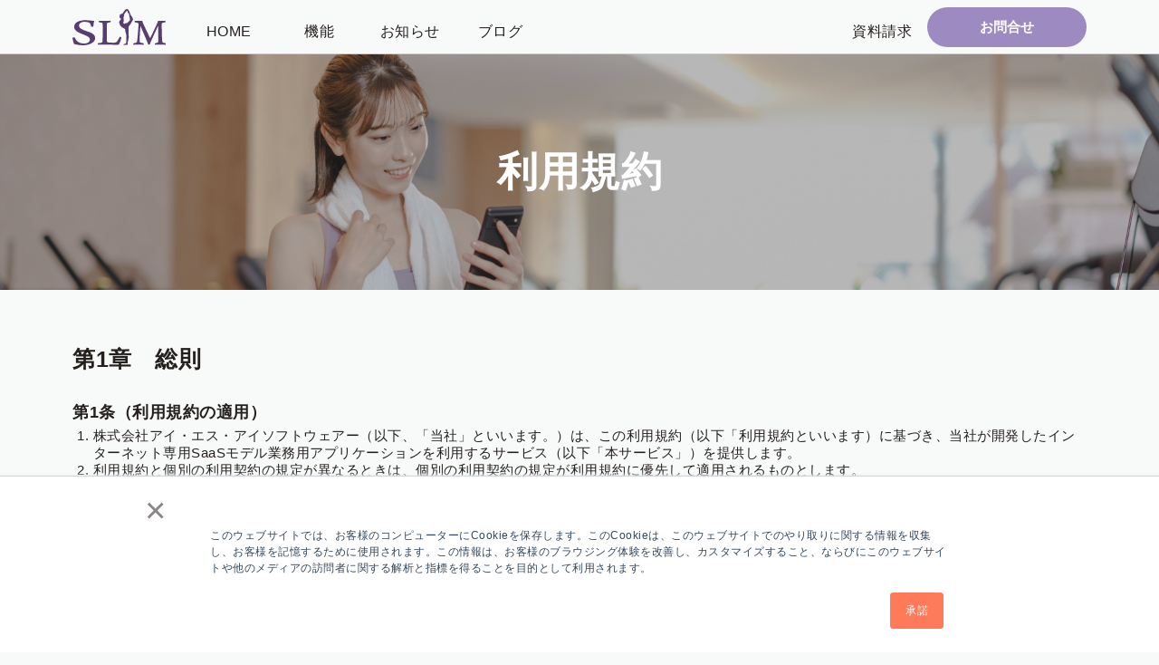

--- FILE ---
content_type: text/html; charset=UTF-8
request_url: https://www.isi-grp.co.jp/slim/policy/
body_size: 15173
content:
<!doctype html><html><head>
        <meta charset="utf-8">
        <title>利用規約 - クラウド型総合会員管理サービス「SLIM」 | すべてをスリムに、すべてをスリムで</title>
        <meta name="description" content="利用規約｜SLIMの利用規約です。">
        
        <meta name="viewport" content="width=device-width, initial-scale=1">

    <script src="/hs/hsstatic/jquery-libs/static-1.4/jquery/jquery-1.11.2.js"></script>
<script>hsjQuery = window['jQuery'];</script>
    <meta property="og:description" content="利用規約｜SLIMの利用規約です。">
    <meta property="og:title" content="利用規約 - クラウド型総合会員管理サービス「SLIM」 | すべてをスリムに、すべてをスリムで">
    <meta name="twitter:description" content="利用規約｜SLIMの利用規約です。">
    <meta name="twitter:title" content="利用規約 - クラウド型総合会員管理サービス「SLIM」 | すべてをスリムに、すべてをスリムで">

    

    
    <style>
a.cta_button{-moz-box-sizing:content-box !important;-webkit-box-sizing:content-box !important;box-sizing:content-box !important;vertical-align:middle}.hs-breadcrumb-menu{list-style-type:none;margin:0px 0px 0px 0px;padding:0px 0px 0px 0px}.hs-breadcrumb-menu-item{float:left;padding:10px 0px 10px 10px}.hs-breadcrumb-menu-divider:before{content:'›';padding-left:10px}.hs-featured-image-link{border:0}.hs-featured-image{float:right;margin:0 0 20px 20px;max-width:50%}@media (max-width: 568px){.hs-featured-image{float:none;margin:0;width:100%;max-width:100%}}.hs-screen-reader-text{clip:rect(1px, 1px, 1px, 1px);height:1px;overflow:hidden;position:absolute !important;width:1px}
</style>

<link rel="stylesheet" href="https://www.isi-grp.co.jp/hubfs/hub_generated/module_assets/1/84999937182/1753348523979/module_Header.min.css">
<link rel="stylesheet" href="https://www.isi-grp.co.jp/hubfs/hub_generated/module_assets/1/87324962363/1743049619760/module_PageTitle.min.css">
<link rel="stylesheet" href="https://www.isi-grp.co.jp/hubfs/hub_generated/module_assets/1/85000237738/1753349683641/module_Footer.min.css">
    

    
<!--  Added by GoogleTagManager integration -->
<script>
var _hsp = window._hsp = window._hsp || [];
window.dataLayer = window.dataLayer || [];
function gtag(){dataLayer.push(arguments);}

var useGoogleConsentModeV2 = true;
var waitForUpdateMillis = 1000;



var hsLoadGtm = function loadGtm() {
    if(window._hsGtmLoadOnce) {
      return;
    }

    if (useGoogleConsentModeV2) {

      gtag('set','developer_id.dZTQ1Zm',true);

      gtag('consent', 'default', {
      'ad_storage': 'denied',
      'analytics_storage': 'denied',
      'ad_user_data': 'denied',
      'ad_personalization': 'denied',
      'wait_for_update': waitForUpdateMillis
      });

      _hsp.push(['useGoogleConsentModeV2'])
    }

    (function(w,d,s,l,i){w[l]=w[l]||[];w[l].push({'gtm.start':
    new Date().getTime(),event:'gtm.js'});var f=d.getElementsByTagName(s)[0],
    j=d.createElement(s),dl=l!='dataLayer'?'&l='+l:'';j.async=true;j.src=
    'https://www.googletagmanager.com/gtm.js?id='+i+dl;f.parentNode.insertBefore(j,f);
    })(window,document,'script','dataLayer','GTM-MTZVHJC');

    window._hsGtmLoadOnce = true;
};

_hsp.push(['addPrivacyConsentListener', function(consent){
  if(consent.allowed || (consent.categories && consent.categories.analytics)){
    hsLoadGtm();
  }
}]);

</script>

<!-- /Added by GoogleTagManager integration -->

    <link rel="canonical" href="https://www.isi-grp.co.jp/slim/policy/">

<!-- Google Tag Manager -->
<script>(function(w,d,s,l,i){w[l]=w[l]||[];w[l].push({'gtm.start':
new Date().getTime(),event:'gtm.js'});var f=d.getElementsByTagName(s)[0],
j=d.createElement(s),dl=l!='dataLayer'?'&l='+l:'';j.async=true;j.src=
'https://www.googletagmanager.com/gtm.js?id='+i+dl;f.parentNode.insertBefore(j,f);
})(window,document,'script','dataLayer','GTM-MTZVHJC');</script>
<!-- End Google Tag Manager -->
<!-- Twitter -->
<meta name="twitter:card" content="summary">
<!-- End Twitter -->
<!-- Adobe Font -->
<!--
<script>
  (function(d) {
    var config = {
      kitId: 'suk8bpi',
      scriptTimeout: 3000,
      async: true
    },
        h=d.documentElement,t=setTimeout(function(){h.className=h.className.replace(/\bwf-loading\b/g,"")+" wf-inactive";},config.scriptTimeout),tk=d.createElement("script"),f=false,s=d.getElementsByTagName("script")[0],a;h.className+=" wf-loading";tk.src='https://use.typekit.net/'+config.kitId+'.js';tk.async=true;tk.onload=tk.onreadystatechange=function(){a=this.readyState;if(f||a&&a!="complete"&&a!="loaded")return;f=true;clearTimeout(t);try{Typekit.load(config)}catch(e){}};s.parentNode.insertBefore(tk,s)
  })(document);
</script>
-->
<!-- End Adobe Font -->
<meta property="og:url" content="https://www.isi-grp.co.jp/slim/policy/">
<meta name="twitter:card" content="summary">
<meta http-equiv="content-language" content="ja">





<style>
  .c-policy__section {
    font-size: 1.5rem;
    margin-top: 6rem;
  }
  .c-policy__section--title {
    font-size: 2.5rem;
  }
  .c-policy__subsection {
    margin-top: 3rem;
  }
  .c-policy__subsection--title {
    font-size: 1.8rem;
    margin-bottom: .3em;
  }
  .c-policy__subsection--list {
    list-style: decimal;
    padding-left: 1.5em;
  }
  .c-policy__subsection--listBrackets {
    list-style: none;
    counter-reset: brackets;
    margin-left: 2.5em;
  }
  .c-policy__subsection--listBrackets > li {
    counter-increment: brackets;
    position: relative;
  }
  .c-policy__subsection--listBrackets > li::before {
    content: "("counter(brackets)")";
    display: inline-block;
	margin-left: -3.5em;
	width: 3em;
	text-align: right;
	position: absolute;
	top: 2.5px;
	left: 0;
  }
</style>
        <link rel="icon" href="https://www.isi-grp.co.jp/hubfs/raw_assets/public/SLIM_master/assets/images/favicon.svg" type="image/svg+xml">
        <link rel="stylesheet" href="https://www.isi-grp.co.jp/hubfs/hub_generated/template_assets/1/87324962385/1742783232126/template_common.min.css">
        <script type="text/javascript" src="https://www.isi-grp.co.jp/hubfs/hub_generated/template_assets/1/87325059243/1743031640429/template_common.min.js"></script>
    <meta name="generator" content="HubSpot"></head>
    <body>
<!--  Added by GoogleTagManager integration -->
<noscript><iframe src="https://www.googletagmanager.com/ns.html?id=GTM-MTZVHJC" height="0" width="0" style="display:none;visibility:hidden"></iframe></noscript>

<!-- /Added by GoogleTagManager integration -->


        <div id="hs_cos_wrapper_module_16649567177352" class="hs_cos_wrapper hs_cos_wrapper_widget hs_cos_wrapper_type_module" style="" data-hs-cos-general-type="widget" data-hs-cos-type="module">

	

<header class="l-header">
    <div class="c-header">
        <h1 class="c-header__title">
            <img src="https://www.isi-grp.co.jp/hubfs/raw_assets/public/SLIM_master/assets/svg/logo_main.svg" alt="SLIM" onclick="Routing('www.isi-grp.co.jp/slim/')">
        </h1>
        
        <ul class="c-header__mainNav">
            <li onclick="Routing('www.isi-grp.co.jp/slim/')"> HOME</li>
            <li onclick="Routing('www.isi-grp.co.jp/slim/price/')">機能<!--と料金--></li>
            <li onclick="Routing('www.isi-grp.co.jp/slim/news/')">お知らせ</li>
            <li onclick="Routing('info.isi-grp.co.jp/blog/slim')">ブログ</li>
        </ul>
        <ul class="c-header__subNav">
            <li>
                <a id="SLIMHeaderRequest" href="https://info.isi-grp.co.jp/slim/request/">資料請求</a>
            </li>
            <li class="u-mt20">
                <button class="u-button secondary">
                    <a id="SLIMHeaderContact" href="https://info.isi-grp.co.jp/slim/contact/">お問合せ</a>
                </button>
            </li>
        </ul>

        <button class="c-header__menu" id="headerMenu" type="button" aria-expanded="false" aria-controls="menuDrawer" onclick="menuDrawerTogle()">
            <span class="menu-icon">
                <span class="u-visuallyHidden">メニュー</span>
            </span>
        </button>
        <section id="menuDrawer">
            <ul class="c-header__spMenu">
                <li onclick="Routing('www.isi-grp.co.jp/slim/')"> HOME</li>
                <li onclick="Routing('www.isi-grp.co.jp/slim/price/')">機能<!--と料金--></li>
                <li onclick="Routing('www.isi-grp.co.jp/slim/news/')">お知らせ</li>
                <li onclick="Routing('info.isi-grp.co.jp/blog/slim')">ブログ</li>
                <li>
                    <a id="SLIMHeaderRequest_sp" href="https://info.isi-grp.co.jp/slim/request/">資料請求</a>
                </li>
                <li class="u-mt20">
                    <button class="u-button secondary">
                        <a id="SLIMHeaderContact_sp" href="https://info.isi-grp.co.jp/slim/contact/">お問合せ</a>
                    </button>
                </li>
            </ul>
        </section>
        
    </div>
</header></div>
        <div id="hs_cos_wrapper_module_16649639584582" class="hs_cos_wrapper hs_cos_wrapper_widget hs_cos_wrapper_type_module" style="" data-hs-cos-general-type="widget" data-hs-cos-type="module"><div class="c-pageTitle">
    <div class="c-pageTitle__inner">
        <h2 class="c-pageTitle__title">利用規約</h2>
        <p class="c-pageTitle__description"></p>
    </div>
</div></div>
        <main class="l-container">
            <div class="l-container__inner">
              <span id="hs_cos_wrapper_content" class="hs_cos_wrapper hs_cos_wrapper_widget hs_cos_wrapper_type_rich_text" style="" data-hs-cos-general-type="widget" data-hs-cos-type="rich_text"><section class="c-policy__section">
<h2 class="c-policy__section--title">第1章　総則</h2>
<section class="c-policy__subsection">
<h3 class="c-policy__subsection--title">第1条（利用規約の適用）</h3>
<ol class="c-policy__subsection--list">
<li>株式会社アイ・エス・アイソフトウェアー（以下、「当社」といいます。）は、この利用規約（以下「利用規約といいます）に基づき、当社が開発したインターネット専用SaaSモデル業務用アプリケーションを利用するサービス（以下「本サービス」）を提供します。</li>
<li>利用規約と個別の利用契約の規定が異なるときは、個別の利用契約の規定が利用規約に優先して適用されるものとします。</li>
</ol>
</section>
<!-- /.c-policy__subsection -->
<section class="c-policy__subsection">
<h3 class="c-policy__subsection--title">第2条（用語の定義）</h3>
<p>利用規約においては、次の用語はそれぞれ次の意味で使用します。</p>
<ol class="c-policy__subsection--listBrackets">
<li>契約者：利用規約に基づく利用契約を当社と締結し、本サービスの提供を受ける者</li>
<li>利用契約：利用規約に基づき当社と契約者の間に締結される本サービスの提供に関する契約</li>
<li>利用契約等：利用契約及び利用規約</li>
<li>会社コード：契約者とその他の者を識別するために用いられる符号</li>
<li>ログインID：契約者の中の施設を識別するために用いられる符号</li>
<li>パスワード：会社コードとログインIDとの組み合わせで、契約者とその他の者を識別するために用いられる符号</li>
<li>認定利用者：契約者と当社がライセンス契約を締結し、契約者よりスタッフNo.及びパスワードの交付を受けた者</li>
<li>契約者等：契約者及び認定利用者</li>
<li>本サービス用設備：本サービスを提供するにあたり、当社が設置するコンピューター、電気通信設備その他の機器及びソフトウェア</li>
<li>本サービス用設備等：本サービス用設備及び本サービスを提供するために当社が電気通信事業者より借り受ける電気通信回線</li>
<li>契約者設備：本サービスの提供を受けるため契約者等が設置するコンピューター、電気通信設備その他の機器及びソフトウェア</li>
<li>消費税等：消費税法及び同法に関連する法令の規定に基づき課税される消費税の額並びに地方消費税及び同法に関連する法令の規定に基づき課税される地方消費税の額その他契約者が支払いに関して負担すべき公租公課</li>
</ol>
</section>
<!-- /.c-policy__subsection -->
<section class="c-policy__subsection">
<h3 class="c-policy__subsection--title">第3条（通知）</h3>
<ol class="c-policy__subsection--list">
<li>当社から契約者への通知は、利用契約等に特段の定めのない限り、通知内容を電子メール又は当社のホームページに掲載する方法のうち、当社が適当と判断する方法により行います。</li>
<li>前項の規定に基づき、当社から契約者への通知を電子メールの送信又は当社のホームページへの掲載の方法により行う場合には、契約者に対する当該通知は、それぞれ電子メールの送信又はホームページへの掲載がなされた時点から効力を生じるものとします。</li>
</ol>
</section>
<!-- /.c-policy__subsection -->
<section class="c-policy__subsection">
<h3 class="c-policy__subsection--title">第4条（利用規約の変更）</h3>
<ol class="c-policy__subsection--list">
<li>当社は、利用規約を随時変更することがあります。なお、この場合には、契約者の利用条件その他利用契約の内容は、変更後の新利用規約を適用するものとします。</li>
<li>当社は、前項の変更を行う場合は、3ヵ月の予告期間をおいて、変更後の新利用規約の内容を契約者に通知するものとします。</li>
<li>前項に関わらず、当社が利用規約の変更内容が契約者の不利益にならないと判断した場合、当社は、1ヵ月の予告期間をおいて、変更後の新利用規約の内容を契約者に通知できるものとします。</li>
</ol>
</section>
<!-- /.c-policy__subsection -->
<section class="c-policy__subsection">
<h3 class="c-policy__subsection--title">第5条（権利義務譲渡の禁止）</h3>
<p>契約者は、あらかじめ当社の書面による承諾がない限り、利用契約上の地位、利用契約に基づく権利又は義務の全部又は一部を他に譲渡してはならないものとします。</p>
</section>
<!-- /.c-policy__subsection --></section>
<!-- /.c-policy__section -->
<section class="c-policy__section">
<h2 class="c-policy__section--title">第2章　契約の締結等</h2>
<section class="c-policy__subsection">
<h3 class="c-policy__subsection--title">第6条（利用契約の締結等）</h3>
<ol class="c-policy__subsection--list">
<li>利用契約は、本サービスの利用申込者が、当社所定の利用申込書に必須事項を記入する等の利用申込手続きを行い、当社がこれに対し利用申込者への会社コード、ログインID及びパスワードの発行を行ったときに成立するものとします。</li>
<li>本サービスの利用開始は、本サービスの利用契約成立後、利用申込書に定める初期費用を契約者が当社指定の銀行口座へ振込み、当社が入金を確認した後とします。</li>
<li>本サービスの利用申込者は、利用規約の内容を承諾の上、かかる申込みを行うものとし、本サービスの利用申込者が申込みを行った時点で、当社は、本サービスの利用申込者が利用規約の内容を承諾しているものとみなします。</li>
<li>利用契約の変更は、契約者が、当社所定の利用変更申込書に必須事項を記入する等の変更申込み手続きを行い、当社がこれに対し当社所定の方法により承諾の通知を発信したときに成立するものとします。</li>
<li>当社は、前各号その他利用規約の規定にかかわらず、本サービスの利用申込者及び契約者が次の各号のいずれかに該当する場合には、利用契約または利用契約変更契約を締結しないことができます。
<ol class="c-policy__subsection--listBrackets">
<li>本サービスに関する金銭債務の不履行、その他利用規約等に違反したことを理由として利用契約を解除されたことがあるとき</li>
<li>利用申込書又は利用変更申込書に虚偽の記載、誤記又は記入もれがあったとき</li>
<li>金銭債務その他利用契約等に基づく債務の履行を怠るおそれがあるとき</li>
<li>その他当社が不適当と判断したとき</li>
</ol>
</li>
</ol>
</section>
<!-- /.c-policy__subsection -->
<section class="c-policy__subsection">
<h3 class="c-policy__subsection--title">第7条（スタッフ認証）</h3>
契約者は、施設内のスタッフ（第三者）にスタッフNo.及びパスワードを交付し、第三者に本サービスを利用させることができるものとします。 （以下「認定利用者」といいます。）この場合、契約者は、認定利用者による利用を自己の利用とみなされることを承諾するとともに、かかる利用につき一切の責任を負うものとします。</section>
<!-- /.c-policy__subsection -->
<section class="c-policy__subsection">
<h3 class="c-policy__subsection--title">第8条（変更通知）</h3>
<ol class="c-policy__subsection--list">
<li>契約者は、その商号若しくは名称、所在地若しくは住所、連絡先その他利用申込書の契約者にかかわる事項に変更があるときは、当社の定める方法により変更予定の30日前までに当社に通知するものとします。</li>
<li>当社は、契約者が前項に従った通知を怠ったことにより契約者が通知の不到達その他の事由により損害を被った場合であっても、一切責任を負わないものとします。</li>
</ol>
</section>
<!-- /.c-policy__subsection -->
<section class="c-policy__subsection">
<h3 class="c-policy__subsection--title">第9条（一時的な中断及び提供停止）</h3>
<ol class="c-policy__subsection--list">
<li>当社は、次の各号のいずれかに該当する場合には、契約者への事前の通知又は承諾を要することなく、本サービスの提供を中断することができるものとします。
<ol class="c-policy__subsection--listBrackets">
<li>本サービス用設備等の故障により保守を行う場合</li>
<li>運用上又は技術上の理由でやむを得ない場合</li>
<li>その他天災地変等不可抗力により本サービスを提供できない場合</li>
</ol>
</li>
<li>当社は、本サービス用設備等の定期点検を行うため、契約者に事前に30日前までに通知の上、本サービスの提供を一時的に中断できるものとします。</li>
<li>当社は、契約者が第13条（当社からの利用契約の解約）第1項各号のいずれかに該当する場合又は契約者が利用料金未払いその他本契約に違反した場合には、契約者への事前の通知もしくは催告を要することなく本サービスの全部又は一部の提供を停止することができるものとします。</li>
<li>当社は、第1項各号及び本条第2項、第3項に定める事由のいずれかにより本サービスを提供できなかったことに関して、契約者又はその他の第三者が損害を被った場合であっても一切責任を負わないものとします。</li>
</ol>
</section>
<!-- /.c-policy__subsection -->
<section class="c-policy__subsection">
<h3 class="c-policy__subsection--title">第10条（利用期間）</h3>
<ol class="c-policy__subsection--list">
<li>本サービスの利用期間は、契約締結時から1年間とします。当社は、最初のご利用期間満了後、変更手続き、解約手続きがない場合は、1ヵ月ごとにご利用期間が自動更新されます。</li>
<li>当社は、本サービスの利用期間満了の3ヵ月前までに、契約者に利用契約の変更内容を通知することにより、更新後における本サービスの種類、内容及び利用料金その他利用契約内容を変更することができるものとします。</li>
</ol>
</section>
<!-- /.c-policy__subsection -->
<section class="c-policy__subsection">
<h3 class="c-policy__subsection--title">第11条（最短利用期間）</h3>
<ol class="c-policy__subsection--list">
<li>本サービスの最短利用期間は、契約締結時から1年間とします。</li>
<li>契約者は、前項の最短利用期間内に利用契約の解約を行う場合は、第12条（契約者からの利用契約の解除）に従うことに加え、当社が定める期限までに、解約日以降最短利用期間満了日までの残余の期間に対応する利用料金に相当する額及びその消費税相当額を一括して当社に支払うものとします。</li>
</ol>
</section>
<!-- /.c-policy__subsection -->
<section class="c-policy__subsection">
<h3 class="c-policy__subsection--title">第12条（契約者からの利用契約の解約）</h3>
<ol class="c-policy__subsection--list">
<li>契約者は、解約希望月の15日までに当社が定める方法により当社に通知することにより解約希望月の末日をもって利用契約を解約することができるものとします。なお、解約希望月の記載のない場合又は解約希望通知到達日が解約希望月の16日以降の場合、解約希望月の翌月の末日をもって契約を解約することとします。</li>
<li>契約者は、第1項及び第2項に定める通知が当社に到達した時点において未払いの利用料金等又は支払遅延損害金がある場合には、当社が定める期限までにこれを支払うものとします。</li>
</ol>
</section>
<!-- /.c-policy__subsection -->
<section class="c-policy__subsection">
<h3 class="c-policy__subsection--title">第13条（当社からの利用契約の解約）</h3>
<ol class="c-policy__subsection--list">
<li>当社は、契約者が次の各号のいずれかに該当すると判断した場合、契約者への事前の通知もしくは催告を要することなく利用契約の全部若しくは一部を解約することができるものとします。
<ol class="c-policy__subsection--listBrackets">
<li>手形又は小切手が不渡りとなったとき</li>
<li>差押え、仮差押え、仮処分若しくは競売の申し立てがあったとき、または租税滞納処分を受けたとき</li>
<li>破産手続開始、特定調停手続き開始、会社更生手続き開始もしくは民事再生手続き開始その他これらに類似する倒産手続き開始の申し立てがあったとき、又は、清算に入ったとき</li>
<li>解散または事業の全部若しくは重要な一部を第三者に譲渡しようとしたとき</li>
<li>関係法令に違反する行為を行ったことが発覚したとき</li>
<li>監督官庁から営業の取消・停止処分等を受けたとき、又は、転廃業しようとしたとき</li>
<li>本規約に基づく債務を履行せず、当社から相当の期間を定めて催告を受けたにもかかわらず、なおその期間内に履行しないとき</li>
<li>当社への通知内容に虚偽があったことが判明した場合</li>
<li>当社からの連絡に対し、相当期間返信がないとき</li>
<li>その他本利用契約等を遵守しないとき等、当社が合理的に相当と判断した場合</li>
</ol>
</li>
<li>契約者は、前項による利用契約の解約があった時点において未払いの利用料金等又は支払遅延損害金がある場合には、当社が定める期限までにこれを支払うものとします。</li>
</ol>
</section>
<!-- /.c-policy__subsection -->
<section class="c-policy__subsection">
<h3 class="c-policy__subsection--title">第14条（本サービスの廃止等）</h3>
<ol class="c-policy__subsection--list">
<li>当社は、次の各号のいずれかに該当する場合、本サービスの全部または一部を廃止するものとし、廃止日をもって利用契約の全部又は一部を解約することができるものとします。
<ol class="c-policy__subsection--list">
<li>廃止日の6か月前までに契約者に通知した場合</li>
<li>天災地変及び当社が本サービス用設備等の保守管理を委託する電気通信事業者に起因する事由等、不可抗力により本サービスを提供できない場合</li>
</ol>
</li>
<li>前項に基づき本サービスの全部又は一部を廃止する場合、利用申込書に基づき契約者より既に支払われている利用料金等のうち、廃止する本サービスについて提供しない月数に対応する額を契約者に返還するものとします。</li>
</ol>
</section>
<!-- /.c-policy__subsection -->
<section class="c-policy__subsection">
<h3 class="c-policy__subsection--title">第15条（契約終了後の措置）</h3>
<p>利用契約が終了した場合、当社が契約者に対して交付した全ての会社コード、ログインIDは失効し、本サービス用設備等に記録された当該契約者に関係するデータならびにそのバックアップデータは、当社の責任で全て消去されます。</p>
</section>
<!-- /.c-policy__subsection --></section>
<!-- /.c-policy__section -->
<section class="c-policy__section">
<h2 class="c-policy__section--title">第3章　サービス</h2>
<section class="c-policy__subsection">
<h3 class="c-policy__subsection--title">第16条（本サービスの種類と内容）</h3>
<ol class="c-policy__subsection--list">
<li>当社が一般的に提供する本サービスの種類及び内容は、当社所定の利用申込書にて定めるものとします。</li>
<li>当社は、本サービスの種類及びその内容を変更することがあります。このとき、契約者は、当該サービスの種類及びその内容の変更があることを了承するものとし、本サービスの種類及び内容は、変更後の内容となるものとします。</li>
<li>当社は、前項の変更を行う場合は3ヵ月の予告期間をおいて、変更後の本サービスの種類及びその内容を契約者に通知するものとします。</li>
<li>前項に関わらず、当社が本サービスの変更内容が契約者の不利益にならないと判断した場合、当社は、1ヵ月の予告期間をおいて、変更後の本サービスの種類及びその内容を契約者に通知するものとします。</li>
<li>契約者は、以下の事項を含む本利用規約の内容を了承の上、本サービスを利用するものとします。
<ol class="c-policy__subsection--listBrackets">
<li>本サービスに当社に起因しない不具合が生じる場合があること</li>
<li>当社に起因しない本サービスの不具合については、当社は、一切その責を免れること</li>
</ol>
</li>
</ol>
</section>
<!-- /.c-policy__subsection -->
<section class="c-policy__subsection">
<h3 class="c-policy__subsection--title">第17条（本サービスの提供区域）</h3>
<p>本サービスの提供区域は、利用契約等で特に定める場合を除き、日本国に限定されるものとします。</p>
</section>
<!-- /.c-policy__subsection -->
<section class="c-policy__subsection">
<h3 class="c-policy__subsection--title">第18条（再委託）</h3>
<p>当社は、契約者に対する本サービスの提供に関して必要となる業務の全部又は一部を当社の判断にて第三者に再委託することができます。この場合、当社は、当該再委託先（以下「再委託先」といいます。）に対し、第35条（秘密情報の取扱い）及び第36条（個人情報の取扱い）のほか、当該再委託先業務遂行について利用契約等所定の当社の義務と同等の義務を負わせるものとします。</p>
</section>
</section>
<!-- /.c-policy__section -->
<section class="c-policy__section">
<h2 class="c-policy__section--title">第4章　利用料金</h2>
<section class="c-policy__subsection">
<h3 class="c-policy__subsection--title">第19条（本サービスの利用料金、算定方法等）</h3>
<ol class="c-policy__subsection--list">
<li>本サービスの一般的な利用料金は価格表に定めるとおりとし、契約者が具体的に支払うべき利用料金は、利用申込書に定めるものとします。</li>
<li>当社は、本サービスの利用料金、算定方法等を変更することがあります。このとき、契約者は、利用料金、算定方法の変更があることを了承するものとし、本サービスの利用料金は当該変更後の内容となるものとします。</li>
<li>当社は、前項の変更を行う場合は、3ヵ月の予告期間をおいて、変更後の新利用料金、新算定方法等の内容を契約者に通知するものとします。</li>
<li>前項に関わらず、当社が本サービスの利用料金、算定方式等の変更内容が契約者の不利益にならないと判断した場合には、当社は1ヵ月の予告期間をおいて、変更後の新利用料金、新算定方法等の内容を契約者に通知できるものとします。</li>
</ol>
</section>
<!-- /.c-policy__subsection -->
<section class="c-policy__subsection">
<h3 class="c-policy__subsection--title">第20条（利用料金の支払い義務）</h3>
<ol class="c-policy__subsection--list">
<li>契約者は、利用料金及びこれにかかる消費税等を、利用契約等に基づき支払うものとします。なお、契約者が本条に定める支払いを完了しない場合、当社は、第9条（一時的な中断及び提供停止）第3項の定めに従い、本サービスの提供を停止することができるものとします。</li>
<li>契約期間において、第9条（一時的な中断及び提供停止）に定める本サービスの提供の中断、停止その他の事由により本サービスを利用することができない状態が生じたときであっても、契約者は、契約期間中の利用料金及びこれにかかる消費税等の支払いを要します。</li>
</ol>
</section>
<!-- /.c-policy__subsection -->
<section class="c-policy__subsection">
<h3 class="c-policy__subsection--title">第21条（利用料金の支払い方法）</h3>
<ol class="c-policy__subsection--list">
<li>契約者は、利用契約締結後、本サービスの初期費用、利用料金及びこれにかかる消費税等を、別紙利用申込書に定める方法により支払うものとします。なお、支払いに必要な手数料その他の費用は、契約者の負担とします。</li>
<li>契約者と、別紙利用申込書に定める当社所定の収納代事業者又は金融機関との間で、利用料金の決済をめぐって紛争が生じた場合、契約者が自らの責任と負担で解決するものとし、当社は一切の責任を負わないものとします。</li>
</ol>
</section>
<!-- /.c-policy__subsection -->
<section class="c-policy__subsection">
<h3 class="c-policy__subsection--title">第22条（遅延利息）</h3>
<ol class="c-policy__subsection--list">
<li>契約者が、本サービスの利用料金その他の利用契約に基づく債務を所定の支払い期日が過ぎてもなお履行しない場合、契約者は、所定の支払い期日の翌日から支払日の前日までの日数に、年14.6％の利率で計算した金額を延滞利息とし、本サービスの料金その他の債務と一括して、当社が指定する期日までに当社の指定する方法により支払うものとします。</li>
<li>前項の支払いに必要な振込手数料その他の費用は、契約者の負担とします。</li>
</ol>
</section>
<!-- /.c-policy__subsection --></section>
<!-- /.c-policy__section -->
<section class="c-policy__section">
<h2 class="c-policy__section--title">第5章　契約者の義務等</h2>
<section class="c-policy__subsection">
<h3 class="c-policy__subsection--title">第23条（自己責任の原則）</h3>
<ol class="c-policy__subsection--list">
<li>契約者は、本サービスの利用に伴い、自己の責めに帰すべき事由で第三者（認定利用者を含み、国内外を問いません。本条において以下同じとします。）に対して損害を与えた場合、又は第三者からクレーム等の請求がなされた場合、自己の責任と費用をもって処理、解決するものとします。契約者が本サービスの利用に伴い、第三者から損害を被った場合、又は第三者に対してクレーム等の請求を行う場合においても同様とします。</li>
<li>本サービスを利用して契約者等が提供又は伝送する情報（コンテンツ）については、契約者の責任で提供されるものであり、当社はその内容等についていかなる保証も行わず、また、それに起因する損害についてもいかなる責任も負わないものとします。</li>
<li>契約者は、契約者等がその故意又は過失により当社に損害を与えた場合、当社に対して当該損害の賠償を行うものとします。</li>
</ol>
</section>
<!-- /.c-policy__subsection -->
<section class="c-policy__subsection">
<h3 class="c-policy__subsection--title">第24条（利用責任者）</h3>
<ol class="c-policy__subsection--list">
<li>契約者は、本サービスの利用に関する利用責任者をあらかじめ定めた上、第6条所定の利用申込書に記載して当社に通知するものとし、本サービスの利用に関する当社との連絡・確認等は、原則として利用責任者を通じて行うものとします。</li>
<li>利用責任者に変更が生じた場合、当社に対し、当社所定の方法に従い利用変更申込書等に記載する等の利用変更手続きを行い、速やかに通知するものとします。</li>
</ol>
</section>
<!-- /.c-policy__subsection -->
<section class="c-policy__subsection">
<h3 class="c-policy__subsection--title">第25条（本サービス利用のための設備設定・維持）</h3>
<ol class="c-policy__subsection--list">
<li>契約者は、自己の費用と責任において、当社が定める条件にて契約者設備を設定し、契約者設備及び本サービス利用のための環境を維持するものとします。</li>
<li>契約者は、本サービスを利用するにあたり自己の責任と費用をもって、電気通信事業者等の電気通信サービスを利用して契約者設備をインターネットに接続するものとします。</li>
<li>契約者設備、前項に定めるインターネット接続並びに本サービス利用のための環境に不具合がある場合、当社は契約者に対して本サービスの提供の義務を負わないものとします。</li>
<li>当社は、当社が本サービスに関して保守、運用上又は技術上必要であると判断した場合、契約者等が本サービスにおいて提供、伝送するデータ等について、監視、分析、調査等必要な行為を行うことができます。</li>
</ol>
</section>
<!-- /.c-policy__subsection -->
<section class="c-policy__subsection">
<h3 class="c-policy__subsection--title">第26条（会社コード、ログインID及びパスワード）</h3>
<ol class="c-policy__subsection--list">
<li>契約者は、全てのログインID及びパスワードを善良なる管理者の注意をもって、管理（パスワードの適宜変更を含みます。）するものとします。会社コード、ログインID及びパスワードの管理不備、使用上の過誤、第三者の使用等により契約者自身及びその他の者が損害を被った場合、当社は一切の責任を負わないものとします。契約者の会社コード、ログインID及びパスワードによる利用その他の行為は、全て契約者による利用とみなすものとします。</li>
<li>第三者が契約者の会社コード、ログインID及びパスワードを用いて、本サービスを利用した場合、当該行為は契約者の行為とみなされるものとし、契約者はかかる利用についての利用料金の支払いその他の債務一切を負担するものとします。また、当該行為により当社が損害を被った場合は、契約者は当該損害を補填するものとします。ただし、当社の故意又は過失により会社コード、ログインID及びパスワードが第三者に利用された場合はこの限りではありません。</li>
</ol>
</section>
<!-- /.c-policy__subsection -->
<section class="c-policy__subsection">
<h3 class="c-policy__subsection--title">第27条（バックアップ）</h3>
<ol class="c-policy__subsection--list">
<li>契約者等が本サービスにおいて提供、伝送するデータ等について、当社は、かかるデータ等の保管、保存、バックアップ等に及びそれに関連して生じた結果及び附帯する契約者の業務上の問題について、一切責任を負わないものとします。</li>
<li>当社は、本サービス用設備等の障害発生時の復旧に供するため、契約者のデータを含め設備の全ての記録内容についてのバックアップ作業、移動及び削除を行うことができるものとします。当該バックアップデータは、当社の責任と管理のもとで厳重に運用され、本サービス用設備等の復旧以外の目的には使用せず、前項の契約者自身の管理による原資料等を保管するものではなく、また、本サービス用設備等の復旧を完全に保証するものではありません。</li>
<li>当社は、本サービス用設備等に障害が発生し、本サービスが正常に利用できなくなった場合は、前項のバックアップデータをもとに速やかに復旧に努めるものとします。ただし、前項のバックアップが行われてから本サービスが停止するまでの間に、契約者が入力したデータについては当社は保証せず、契約者は、第1項に定める方法で保存したデータをもとに自身の責任の元で直近の状態に復元するものとします。</li>
</ol>
</section>
<!-- /.c-policy__subsection -->
<section class="c-policy__subsection">
<h3 class="c-policy__subsection--title">第28条（禁止事項）</h3>
<ol class="c-policy__subsection--list">
<li>契約者は、本サービスの利用に関して、以下の各号の行為を行わないものとします。
<ol class="c-policy__subsection--listBrackets">
<li>当社若しくは第三者の著作権、商標権などの知的財産権その他の権利を侵害する行為、又は侵害するおそれのある行為</li>
<li>本サービスの内容や本サービスにより利用しうる情報を改ざんまたは消去する行為</li>
<li>利用契約等に違反して、第三者に本サービスを利用させる行為</li>
<li>法令若しくは公序良俗に違反し、又は当社若しくは第三者に不利益を与える行為</li>
<li>他者を差別若しくは誹謗中傷し、又はその名誉若しくは信用を毀損する行為</li>
<li>詐欺等の犯罪に結びつくまたは結びつくおそれがある行為</li>
<li>わいせつ、児童ポルノ又は児童虐待にあたる映像、文書等を送信又は掲載する行為</li>
<li>無限連鎖講を開設し、又はこれを勧誘する行為</li>
<li>第三者になりすまして本サービスを利用する行為</li>
<li>ウィルス等の有害なコンピュータープログラム等を送信又は掲載する行為</li>
<li>無断で第三者に広告、宣伝若しくは勧誘のメールを送信する行為、又は第三者が嫌悪感を抱く、若しくはその恐れのあるメール（嫌がらせメール）を送信する行為</li>
<li>第三者の設備又は本サービス用設備等の利用若しくは運営に支障を与える行為、又は与える恐れのある行為</li>
<li>その行為が前各号のいずれかに該当することを知りつつその行為を助長する態様・目的でリンクをはる行為</li>
</ol>
</li>
<li>契約者等は、前項各号のいずれかに該当がなされたことを知った場合、又は該当する行為がなされる恐れがあると判断した場合は、直ちに当社に通知するものとします。</li>
<li>当社は、本サービスの利用に関して、契約者等の行為が第1項各号のいずれかに該当するものであること又は契約者等の提供した情報が第1項各号のいずれかの行為に関連する情報であることを知った場合、事前に契約者等に通知することなく、本サービスの全部又は一部の提供を一時停止し、又は、第1項各号に該当する行為に関連する情報を削除することができるものとします。ただし、当社は、契約者等の行為又は契約者等が提供又は伝送する（契約者の利用とみなされる場合も含みます。）情報（データ、コンテンツを含みます。）を監視する義務を負うものではありません。</li>
</ol>
</section>
<!-- /.c-policy__subsection -->
<section class="c-policy__subsection">
<h3 class="c-policy__subsection--title">第29条（著作権等）</h3>
<ol class="c-policy__subsection--list">
<li>本サービスを提供するために当社が作成するシステム・ソフトウェアの一部または全部については、当社が著作権（二次的著作物を作成する権利及びこれを利用する権利を含む）を有し、契約者は、利用契約等で許諾されている範囲を超えて、当該アプリケーションを複製、改変、領布、貸与等の形式で利用することはできないものとします。</li>
<li>契約者は、当社に無断で当社が保有する商標（サービスマークを含む）を利用することはできないものとします。</li>
<li>契約者は、当社に無断で本サービスを提供するための対象アプリケーションの、逆コンパイル、逆アセンブル、リバースエンジニアリング及びこれに類する行為を行うことはできないものとします。</li>
</ol>
</section>
<!-- /.c-policy__subsection -->
<section class="c-policy__subsection">
<h3 class="c-policy__subsection--title">第30条（反社会的勢力との関係を理由とする解除）</h3>
<ol class="c-policy__subsection--list">
<li>契約者等は、次の各号に定める事項を表明し、保証するものとします。
<ol class="c-policy__subsection--listBrackets">
<li>自己及び自己の役員が反社会的勢力（平成19年6月19日付犯罪対策閣僚会議発表の『企業が反社会的勢力による被害を防止するための指針』に定義する「反社会的勢力」をいいます。以下同じとします。）でないこと、また、反社会的勢力でなかったこと</li>
<li>自己及び自己の役員が自己の不当な利得のため、又は当社に損害を加える目的で反社会的勢力の威力等を利用しないこと</li>
<li>自己及び自己の役員が反社会的勢力に対して資金を提供する等、反社会的勢力の維持運営に協力しないこと。</li>
<li>自己及び自己の役員が反社会的勢力と社会的に避難されるべき関係を有しないこと</li>
<li>自己及び自己の役員が自ら又は第三者を利用して、当社に対し暴力的な要求行為、法的な責任を超えた不当な要求を行い、当社の名誉や信用を毀損せず、また、当社の業務を妨害しないこと</li>
</ol>
</li>
<li>契約者等は、全各号に違反する事実が判明した場合には、当社に直ちに通知するものとします。</li>
<li>当社は、契約者等が本条に違反した場合、催告その他何らの手続きなく直ちに本契約の全部又は一部を解除することができるものとします。</li>
<li>当社は、契約者等が本条の規定に違反したことにより損害を被った場合、契約者に対し、前項に基づく契約解除有無にかかわらず当該損害について損害賠償を請求できるものとします。</li>
</ol>
</section>
<!-- /.c-policy__subsection -->
<section class="c-policy__subsection">
<h3 class="c-policy__subsection--title">第31条（認定利用者の遵守事項等）</h3>
<ol class="c-policy__subsection--list">
<li>第7条（スタッフ認証）の定めに基づき、契約者が認定利用者による本サービスの利用を許諾した場合、契約者は、認定利用者に、次の各号に定める事項を遵守させるものとします。
<ol class="c-policy__subsection--listBrackets">
<li>認定利用者は、利用契約等の内容を承諾した上、契約者と同様にこれらを遵守すること</li>
<li>契約者と当社間の利用契約が理由の如何を問わず終了した場合は、認定利用者に対する本サービスも自動的に終了し、認定利用者は、本サービスを利用できないこと</li>
<li>本サービスの提供に関して当社が必要と認めた場合には、契約者が、当社に対して、必要な範囲で、認定利用者から事前の書面による承諾を受けることなく秘密情報を開示することができること、また、当社は第19条（再委託）所定の再委託先に対して、再委託のために必要な範囲で、契約者から事前の書面による承諾を受けることなくかかる秘密情報を開示することができること。ただし、当該秘密情報に関して、当社は利用規約に定める秘密情報と同等の管理を行う義務を負うものとする</li>
<li>認定利用者は、請求範囲の如何を問わず、本サービスに関して当社に損害賠償請求等の請求を含め、一切の責任追及を行うことができないことを承諾するとともに、当社に対して一切の責任追及を行わないこと</li>
</ol>
</li>
<li>契約者は、当社から受領した本サービスに関する通知その他の連絡事項に関し、認定利用者に対し、すみやかに伝達するものとします。</li>
</ol>
</section>
<!-- /.c-policy__subsection -->
<section class="c-policy__subsection">
<h3 class="c-policy__subsection--title">第32条（認定利用者が契約に違反した場合の措置）</h3>
<ol class="c-policy__subsection--list">
<li>第7条（スタッフ認証）の定めに基づき、契約者が認定利用者による本サービスの利用を承認した場合において、認定利用者が、前条第1項各号所定の条項に違反した場合、契約者は、すみやかに当該違反を是正させるものとします。</li>
<li>認定利用者が、契約者による是正を勧告した日若しくは前条第1項各号所定の条項に違反していることを確認した日から10日経過後も、当該違反を是正しない場合、当社は、次の各号に定める措置を講ずることができるものとします。
<ol class="c-policy__subsection--listBrackets">
<li>当該認定利用者に対する本サービスの提供を停止すること</li>
<li>当社と契約者の間の利用契約の全部若しくは当該認定利用者の本サービス利用に関する部分を含め一部を解除すること</li>
</ol>
</li>
</ol>
</section>
<!-- /.c-policy__subsection --></section>
<!-- /.c-policy__section -->
<section class="c-policy__section">
<h2 class="c-policy__section--title">第6章　当社の義務等</h2>
<section class="c-policy__subsection">
<h3 class="c-policy__subsection--title">第33条（善管注意義務）</h3>
<p>当社は、本サービスの利用期間中、善良なる管理者の注意をもって本サービスを提供するものとします。ただし、利用契約等に別段の定めがあるときはこの限りでないものとします。</p>
</section>
<!-- /.c-policy__subsection -->
<section class="c-policy__subsection">
<h3 class="c-policy__subsection--title">第34条（本サービス用設備等の障害等）</h3>
<ol class="c-policy__subsection--list">
<li>当社は、本サービス用設備等について障害があることを知ったときは、遅滞なく契約者にその旨を通知するものとします。</li>
<li>当社は、当社の設置した本サービス用設備に障害があることを知ったときは、遅滞なく本サービス用設備を修理又は修復するものとします。</li>
<li>当社は、本サービス用設備等のうち、本サービス用設備に接続する当社が借り受けた電気通信回線について障害があることを知った時は、当該電気通信回線を提供する電気通信事業者に修理又は復旧を指示するものとします。</li>
<li>上記のほか、本サービスに不具合が発生したときは、契約者及び当社は、それぞれ遅滞なく相手方に通知し、両者協議のうえ各自の行うべき対応措置を決定したうえでそれを実施するものとします。</li>
</ol>
</section>
<!-- /.c-policy__subsection --></section>
<!-- /.c-policy__section -->
<section class="c-policy__section">
<h2 class="c-policy__section--title">第7章　秘密情報等の取扱い</h2>
<section class="c-policy__subsection">
<h3 class="c-policy__subsection--title">第35条（秘密情報の取扱い）</h3>
<ol class="c-policy__subsection--list">
<li>契約者及び当社は、本サービス遂行のため相手方より提供を受けた技術上又は営業上その他業務上の情報のうち、相手方が特に秘密である旨をあらかじめ書面で指定した情報で、提供の際に秘密情報の範囲を特定し、秘密情報である旨の表示を明記した情報（以下「秘密情報」といいます。）を第三者に開示又は漏洩しないものとします。ただし、相手方からあらかじめ書面による承認を受けた場合及び次の各号のいずれかに該当する情報についてはこの限りではありません。
<ol class="c-policy__subsection--listBrackets">
<li>秘密保持義務を負うことなく既に保有している情報</li>
<li>秘密保持義務を負うことなく第三者から正当に入手した情報</li>
<li>相手方から提供を受けた情報によらず、独自に開発した情報</li>
<li>利用契約等に違反することなく、かつ、受領の前後を問わず公知となった情報</li>
<li>本条に従った指定、範囲の特定や秘密情報である旨の表示がなされず提供された情報</li>
</ol>
</li>
<li>前項の定めにかかわらず、契約者及び当社は、秘密情報のうち法令の定めに基づき又は権限ある官公署からの要求により開示すべき情報を、当該法令の定めに基づく開示先又は当該官公署に対し開示することができるものとします。この場合、契約者及び当社は、関連法令に反しない限り、当該開示前に開示する旨を相手方に通知するものとし、開示前に通知を行うことができない場合は開示後すみやかにこれを行うものとします。</li>
<li>秘密情報の提供を受けた当事者は、当該秘密情報の管理に必要な措置を講ずるものとします。</li>
<li>秘密情報の提供を受けた当事者は、相手方より提供を受けた秘密情報を本サービス遂行目的の範囲内でのみ使用し、本サービス遂行上必要な範囲内で秘密情報を化体した資料等（以下「資料等」といいます。）を複製又は改変（以下「複製等」といいます。）することができるものとします。この場合、契約者及び当社は、当該複製等された秘密情報についても、本条に定める秘密情報として取扱うものとします。なお、本サービス遂行上必要な範囲を超える複製等が必要な場合は、あらかじめ相手方から書面による承諾を受けるものとします。</li>
<li>前各号の規定に関わらず、当社が必要と認めた場合には、第18条（再委託）所定の再委託先に対して、再委託のために必要な範囲で、契約者から事前の書面による承諾を受けることなく秘密情報を開示することができるものとします。ただし、この場合、当社は、再委託先に対して、本条に基づき当社が負う秘密保持義務と同等のものを負わせるものとします。</li>
<li>秘密情報の提供を受けた当事者は、相手方の要請があったときは、資料等（本条4項に基づき相手方の承諾を得て、複製、改変した秘密情報を含みます。）を相手方に返還し、秘密情報が契約者設備又は本サービス用設備に蓄積されている場合は、これを完全に消去するものとします。</li>
<li>本条の規定は、利用契約終了後、3年間有効に存続するものとします。</li>
</ol>
</section>
<!-- /.c-policy__subsection -->
<section class="c-policy__subsection">
<h3 class="c-policy__subsection--title">第36条（個人情報の取扱い）</h3>
<ol class="c-policy__subsection--list">
<li>契約者及び当社は、本サービス遂行のため相手方より提供を受けた営業上その他業務上の情報に含まれる個人情報（個人情報の保護に関する法律に定める「個人情報」をいいます。具体的には、契約者に関する情報であって、名称、契約者氏名、従業員氏名、住所、電話番号、e-mailアドレス、その他属性情報、及びサービス利用履歴その他サービス利用に関する情報をいいます。以下同じとします。）を本サービス遂行目的の範囲内でのみ使用し、第三者に開示又は漏洩しないものとするとともに、個人情報に関して個人情報の保護に関することを含め関連法令を遵守するものとします。</li>
<li>前項の定めに関わらず、当社は、契約者より提供を受けた個人情報を、収納代行業者に対し、　契約者への代金請求及び代金回収業務のため、使用することがあります。</li>
<li>個人情報の取扱いについては、前条（秘密情報の取扱い）の規定を準用するものとします。</li>
</ol>
</section>
<!-- /.c-policy__subsection --></section>
<!-- /.c-policy__section -->
<section class="c-policy__section">
<h2 class="c-policy__section--title">第8章　その他</h2>
<section class="c-policy__subsection">
<h3 class="c-policy__subsection--title">第37条（損害賠償の範囲）</h3>
<ol class="c-policy__subsection--list">
<li>債務不履行責任、不法行為責任、その他法律上の請求原因の如何を問わず、本サービス又は利用契約等に関して、当社が契約者に対して負う損害賠償責任の範囲は、当社の責に帰すべき事由により又は当社が利用契約等に違反したことが直接の原因で契約者に現実に発生した通常の損害に限定され、損害賠償の額は以下の各号に定める額を超えないものとします。ただし、契約者の当社に対する損害賠償請求は、契約者による対応措置が必要な場合には、契約者が第34条（本サービス用設備等の障害等）第4項などに従い対応措置を実施したときに限り行えるものとします。なお、当社の責に帰すことができない事由から生じた損害、当社の予見の有無を問わず特別の事情から生じた損害、損失利益について当社は賠償責任を負わないものとします。
<ol class="c-policy__subsection--listBrackets">
<li>契約期間が1ヵ月を超える場合は、損害発生の直接の原因となった当該本サービスに係わる料金の1ヵ月分</li>
<li>契約期間が1ヵ月未満の場合は、損害発生の直接の原因となった当該本サービスに係わる料金の平均日額料金（1日分）に30を乗じた額</li>
</ol>
</li>
<li>本サービスの利用契約等に関して、当社の責に帰すべき事由により又は当社が利用契約等に違反したことにより認定利用者に損害が発生した場合について、当社は、前項所定の契約者に対する責任を負うことによって認定利用者に対する一切の責任を免れるものとし、認定利用者に対する対応は契約者が責任をもって行うものとします。</li>
</ol>
</section>
<!-- /.c-policy__subsection -->
<section class="c-policy__subsection">
<h3 class="c-policy__subsection--title">第38条（免責）</h3>
<ol class="c-policy__subsection--list">
<li>本サービス又は利用契約等に関して当社が負う責任は、理由の如何を問わず前条の範囲に限られるものとし、当社は、以下の各号の事由により契約者等に発生した損害については、債務不履行責任、不法行為責任、その他の法律上の請求原因の如何を問わず賠償の責任を負わないものとします。
<ol class="c-policy__subsection--listBrackets">
<li>天災地変、騒乱、暴動等の不可抗力</li>
<li>契約者設備の障害又は本サービス用設備までのインターネット接続サービスの不具合等契約者の接続環境の障害</li>
<li>本サービス用設備からの応答時間等インターネット接続サービスの性能値に起因する損害</li>
<li>当社が第三者から導入しているコンピューターウィルス対策ソフトについて当該第三者からウィルスパターン、ウィルス定義ファイル等を提供されていない種類のコンピューターウィルスの本サービス用設備への侵入</li>
<li>善良なる管理者の注意をもってしても防御し得ない本サービス用設備への第三者による不正アクセス又はアタック、通信経路上での傍受</li>
<li>当社が定める手順・セキュリティ手段等を契約者等が遵守しないことに起因して発生した損害</li>
<li>本サービス用設備のうち当社の製造に係らないソフトウェア（OS、ミドルウェア）およびデーターベースに起因して発生した損害</li>
<li>電気通信事業者の提供する電気通信役務の不具合に起因して発生した損害</li>
<li>刑事訴訟法第218条（令状による差し押さえ・捜索・検証）、犯罪捜査のための通信傍受に関する法律の定めに基づく強制の処分その他裁判所の命令若しくは法令に基づく強制的な処分</li>
<li>再委託先の業務に関するもので、再委託先の選任・監督につき当社に過失などの帰責事由がない場合</li>
<li>その他当社の責めに帰すべからざる事由</li>
</ol>
</li>
<li>当社は、契約者等が本サービスを利用することにより契約者と第三者との間で生じた紛争等について、一切責任を負わないものとします。</li>
</ol>
</section>
<!-- /.c-policy__subsection -->
<section class="c-policy__subsection">
<h3 class="c-policy__subsection--title">第39条（合意管轄）</h3>
<p>契約者と当社の間で訴訟の必要が生じた場合には、大阪地方裁判所をもって合意による専属的管轄裁判所とします。</p>
</section>
<!-- /.c-policy__subsection -->
<section class="c-policy__subsection">
<h3 class="c-policy__subsection--title">第40条（準拠法）</h3>
<p>利用契約等の成立、効力、履行及び解釈に関する準拠法は、日本法とします。</p>
</section>
<!-- /.c-policy__subsection -->
<section class="c-policy__subsection">
<h3 class="c-policy__subsection--title">第41条（協議等）</h3>
<p>利用契約等に定めのない事項及び規定された項目について疑義が生じた場合は両者誠意を持って協議の上解することとします。なお、利用契約等の何れかの部分が無効である場合でも、利用契約等全体の有効性には影響がないものとし、かかる無効の部分については、当該部分の趣旨に最も近い有効な規定を無効な部分と置き換えるものとします。</p>
</section>
<!-- /.c-policy__subsection --></section>
<!-- /.c-policy__section -->
<section class="c-policy__section">
<p>附則　　　本規約は、平成24年6月1日から実施します。</p>
</section>
<!-- /.c-policy__section --></span>
            </div>
        </main>
        <div id="hs_cos_wrapper_module_16649610013491" class="hs_cos_wrapper hs_cos_wrapper_widget hs_cos_wrapper_type_module" style="" data-hs-cos-general-type="widget" data-hs-cos-type="module"><div class="l-footer">
    <div class="c-footer">
        <div class="c-footer__inner">
            <div class="c-footer__siteMap">
                <img src="https://www.isi-grp.co.jp/hubfs/raw_assets/public/SLIM_master/assets/svg/logo_inversion.svg" alt="SLIM" onclick="location('/')">
                <ul class="c-footer__menu">
                    <li onclick="Routing('www.isi-grp.co.jp/slim/')">HOME</li>
                    <li onclick="Routing('www.isi-grp.co.jp/slim/price/')">機能<!--と料金--></li>
                    <li onclick="Routing('info.isi-grp.co.jp/blog/slim')">ブログ</li>
                    <li onclick="Routing('www.isi-grp.co.jp/slim/policy/')">利用規約</li>
                </ul>
            </div>
            <div class="c-footer__contact">
                <div class="c-footer__contact--title">CONTACT</div>
                <dl class="c-footer__contact--list">
                    <dt>お問合せ</dt>
                    <dd>SLIMカスタマーサポート
                        <br>
                        <a href="mailto:slim@isi-grp.co.jp">slim@isi-grp.co.jp</a>
                        <br>
                        <a href="tel:0120-844-117">0120-844-117</a>
                        <span>(月〜金 9:00-17:00 ※祝日除く)</span>
                    </dd>
                </dl>
            </div>
            <div class="c-footer__share">
                <div class="p-share">
                    <a href="https://www.facebook.com/isslim.jp/">
                        <img src="https://www.isi-grp.co.jp/hubfs/raw_assets/public/SLIM_master/assets/svg/icon_facebook.svg" alt="facebook">
                    </a>
                </div>
                <div class="p-share">
                    <a href="https://x.com/slim_isi">
                        <img src="https://www.isi-grp.co.jp/hubfs/raw_assets/public/SLIM_master/assets/svg/icon_x.svg" alt="X">
                    </a>
                </div>
                <div class="p-share">
                    <a href="https://www.instagram.com/slim_isisoftware/">
                        <img src="https://www.isi-grp.co.jp/hubfs/raw_assets/public/SLIM_master/assets/svg/icon_instagram.svg" alt="instagram">
                    </a>
                </div>
            </div>
        </div>
    </div>
    <div class="c-footer__copyright">© 2025 ISI Software Co., Ltd</div>
</div></div>
        
<!-- HubSpot performance collection script -->
<script defer src="/hs/hsstatic/content-cwv-embed/static-1.1293/embed.js"></script>
<script>
var hsVars = hsVars || {}; hsVars['language'] = 'ja';
</script>

<script src="/hs/hsstatic/cos-i18n/static-1.53/bundles/project.js"></script>
<script src="https://www.isi-grp.co.jp/hubfs/hub_generated/module_assets/1/84999937182/1753348523979/module_Header.min.js"></script>

<!-- Start of HubSpot Analytics Code -->
<script type="text/javascript">
var _hsq = _hsq || [];
_hsq.push(["setContentType", "standard-page"]);
_hsq.push(["setCanonicalUrl", "https:\/\/www.isi-grp.co.jp\/slim\/policy\/"]);
_hsq.push(["setPageId", "4097880930"]);
_hsq.push(["setContentMetadata", {
    "contentPageId": 4097880930,
    "legacyPageId": "4097880930",
    "contentFolderId": null,
    "contentGroupId": null,
    "abTestId": null,
    "languageVariantId": 4097880930,
    "languageCode": "ja",
    
    
}]);
</script>

<script type="text/javascript" id="hs-script-loader" async defer src="/hs/scriptloader/671942.js"></script>
<!-- End of HubSpot Analytics Code -->


<script type="text/javascript">
var hsVars = {
    render_id: "c27b45d0-35e6-4653-86f6-47e201d9942f",
    ticks: 1767780742337,
    page_id: 4097880930,
    
    content_group_id: 0,
    portal_id: 671942,
    app_hs_base_url: "https://app.hubspot.com",
    cp_hs_base_url: "https://cp.hubspot.com",
    language: "ja",
    analytics_page_type: "standard-page",
    scp_content_type: "",
    
    analytics_page_id: "4097880930",
    category_id: 1,
    folder_id: 0,
    is_hubspot_user: false
}
</script>


<script defer src="/hs/hsstatic/HubspotToolsMenu/static-1.432/js/index.js"></script>




    
</body></html>

--- FILE ---
content_type: text/css
request_url: https://www.isi-grp.co.jp/hubfs/hub_generated/module_assets/1/84999937182/1753348523979/module_Header.min.css
body_size: 81
content:
.l-header{background-color:#f8fafa;border-bottom:1px solid #ccc;height:60px;position:fixed;top:0;width:100%;z-index:9999}.l-header:before{content:"";display:block;padding-top:60px;position:absolute}.c-header{justify-content:space-between;margin:0 auto;max-width:1160px;padding:0 10px;width:100%}.c-header,.c-header__title{align-items:center;display:flex;height:60px}.c-header__title{width:fit-content}.c-header__title>img{cursor:pointer;height:40px;width:auto}.c-header__mainNav{display:none;font-size:1.6rem;gap:20px;height:60px;list-style-type:none}.c-header__mainNav>li,.c-header__subNav>li{align-items:center;cursor:pointer;display:flex;justify-content:center;margin-top:10px;min-width:100px;position:relative;text-align:center}.c-header__mainNav>li:first-child{margin-left:20px}.c-header__mainNav>li.active:before{background-color:#64447e;bottom:0;content:"";display:block;height:5px;left:0;position:absolute;width:100%}.c-header__subNav{display:none;font-size:1.6rem;gap:20px;height:60px;justify-content:flex-end;list-style-type:none;width:100%}.c-header__subNav>li:last-child{margin-top:0;min-width:none}.c-header__subNav>li>a{color:#25201e;text-decoration:none}.c-header__menu{background:none;border:none;height:25px;overflow:hidden;position:relative;width:25px;z-index:9999}.c-header__menu>span.menu-icon,.c-header__menu>span.menu-icon:after,.c-header__menu>span.menu-icon:before{background-color:#777;content:"";display:block;height:2px;position:absolute;transform:rotate(0);-webkit-transition:all .3s;transition:all .3s;width:25px}.c-header__menu>span:before{top:-8px}.c-header__menu>span:after{top:8px}.c-header__menu[aria-expanded=true]>span.menu-icon{background-color:transparent}.c-header__menu[aria-expanded=true]>span.menu-icon:before{top:0;-webkit-transform:rotate(-45deg);-ms-transform:rotate(-45deg);transform:rotate(-45deg)}.c-header__menu[aria-expanded=true]>span.menu-icon:after{top:0;-webkit-transform:rotate(45deg);-ms-transform:rotate(45deg);transform:rotate(45deg)}.c-header__menu .u-visuallyHidden{border:0;height:1px;overflow:hidden;padding:0;position:absolute;white-space:nowrap;width:1px;clip:rect(0 0 0 0);clip-path:inset(50%);margin:-1px}.c-header__spMenu{font-size:1.6rem;margin-top:20px;padding:0 30px;text-align:center}.c-header__spMenu>li{color:#fff;display:flex;height:48px;justify-content:center;line-height:48px;text-align:center}.c-header__spMenu>li>a{color:#fff;text-decoration:none}.c-header__spMenu>li>button>a{color:#fff}#menuDrawer{-webkit-backdrop-filter:blur(8px);backdrop-filter:blur(8px);background-color:rgba(39,39,39,.4);height:0;left:0;overflow:hidden;position:absolute;top:60px;-webkit-transition:all .3s;transition:all .3s;width:100%}@media (min-width:600px){.c-header{padding:0 20px}.c-header__mainNav,.c-header__subNav{display:flex}.c-header__subNav>li:last-child{min-width:176px}#menuDrawer,.c-header__menu{display:none}}@media (hover:hover){.c-header__mainNav>li:hover{opacity:.7}}

--- FILE ---
content_type: text/css
request_url: https://www.isi-grp.co.jp/hubfs/hub_generated/module_assets/1/87324962363/1743049619760/module_PageTitle.min.css
body_size: -316
content:
.c-pageTitle{align-items:center;background-image:url(https://www.isi-grp.co.jp/hubfs/corporate/slim/202208/img/price-hero.4acf883.jpg);background-position:-130px -60px;background-size:700px;color:#fff;display:grid;font-family:din-2014,sans-serif;font-size:2.6rem;font-style:normal;font-weight:700;height:385px;justify-content:center;overflow:hidden;position:relative;transition:all .6s ease;width:100%}.c-pageTitle:before{background-color:rgba(0,0,0,.28);content:"";display:block;height:100%;position:absolute;width:100%;z-index:0}.c-pageTitle__inner{text-align:center;z-index:1}.c-pageTitle p{font-size:1.4rem}@media (min-width:600px){.c-pageTitle{background-position:0 -80px;background-size:cover;font-size:3rem;height:300px}}@media (min-width:980px){.c-pageTitle{background-position:0 -120px;height:260px}}@media (min-width:1200px){.c-pageTitle{background-position:0 22%}}

--- FILE ---
content_type: text/css
request_url: https://www.isi-grp.co.jp/hubfs/hub_generated/module_assets/1/85000237738/1753349683641/module_Footer.min.css
body_size: -125
content:
.l-footer{min-height:60px;width:100%}.c-footer{background-color:#9d8ac0;color:#f8fafa}.c-footer__copyright,.c-footer__inner{display:grid;grid-template-columns:1fr;justify-content:center;margin:0 auto;max-width:1160px;padding:30px 10px;width:100%}.c-footer__contact--title{font-size:2rem;font-weight:700;margin-top:30px}.c-footer__contact--list{display:grid;font-size:1.4rem;grid-template-columns:96px 1fr;margin:20px 0 0;position:relative;width:100%}.c-footer__contact--list:before{background-color:#64447e;content:"";display:block;height:100%;left:0;position:absolute;width:3px}.c-footer__contact--list dt{max-width:170px;padding-left:20px;position:relative}.c-footer__contact--list dt:before{background-color:#f8fafa;content:"";display:block;height:20px;left:0;position:absolute;width:3px}.c-footer__contact--list dd{box-sizing:border-box;margin-bottom:20px}.c-footer__contact--list dd a{color:#f8fafa;text-decoration:none}.c-footer__contact--list dd span{font-size:1.2rem;margin-left:6px}.c-footer__siteMap{display:flex;flex-wrap:wrap;gap:30px;justify-content:center;width:100%}.c-footer__siteMap>img{height:auto;width:max-content}.c-footer__menu{display:flex;flex-wrap:wrap;font-size:1.6rem;list-style-type:none;width:100%}.c-footer__menu li{cursor:pointer;margin-top:8px;text-align:center;width:100%}.c-footer__share{display:flex;gap:10px;justify-content:center;margin-top:30px}.c-footer__share .p-share{align-content:center;border:1px solid #fff;border-radius:38px;height:38px;overflow:hidden;position:relative;width:38px}.c-footer__share .p-share,.c-footer__share .p-share>a{align-items:center;display:flex;justify-content:center;text-align:center}.c-footer__share .p-share>a{margin:0;padding:0;z-index:2}.c-footer__share .p-share>a>img{height:26px;transform:scale(.6);transition:all .3s;width:26px}.c-footer__copyright{display:block;font-size:1.2rem;justify-content:flex-end;padding:10px;text-align:right}@media (min-width:600px){.c-footer__copyright,.c-footer__inner{grid-template-columns:200px 1fr 1fr;justify-content:space-between;padding:60px 20px}.c-footer__siteMap{justify-content:flex-start}.c-footer__menu li{margin-top:4px;text-align:left}.c-footer__share{justify-content:flex-end}.c-footer__copyright{padding:10px 20px}}@media (hover:hover){.c-footer__share .p-share:hover>a>img{transform:scale(1)}}

--- FILE ---
content_type: text/css
request_url: https://www.isi-grp.co.jp/hubfs/hub_generated/template_assets/1/87324962385/1742783232126/template_common.min.css
body_size: -88
content:
@import "//cdn2.hubspot.net/hub/671942/hub_generated/template_assets/87325059201/1665137362399/SLIM_master/assets/css/Foundation/nomalize.min.css";@import "//cdn2.hubspot.net/hub/671942/hub_generated/template_assets/87325059200/1665137362390/SLIM_master/assets/css/Foundation/setting.min.css";@import "//cdn2.hubspot.net/hub/671942/hub_generated/template_assets/87324962378/1665137362838/SLIM_master/assets/css/Foundation/base.min.css";@import "//cdn2.hubspot.net/hub/671942/hub_generated/template_assets/87324962371/1665137362382/SLIM_master/assets/css/Layout/l-container.min.css";@import "//671942.fs1.hubspotusercontent-na1.net/hub/671942/hub_generated/template_assets/87324250188/1732519868803/SLIM_master/assets/css/Project/p-price.min.css";@import "//cdn2.hubspot.net/hub/671942/hub_generated/template_assets/91003239334/1668059372077/SLIM_master/assets/css/Project/p-blog.min.css";@import "//cdn2.hubspot.net/hub/671942/hub_generated/template_assets/87324962368/1666686407548/SLIM_master/assets/css/Component/c-about.min.css";@import "//cdn2.hubspot.net/hub/671942/hub_generated/template_assets/87325059217/1665137362838/SLIM_master/assets/css/Component/c-antena.min.css";@import "//671942.fs1.hubspotusercontent-na1.net/hubfs/671942/hub_generated/template_assets/1/123981404311/1742783170062/template_c-caution.min.css";@import "//cdn2.hubspot.net/hub/671942/hub_generated/template_assets/87324962367/1665137362380/SLIM_master/assets/css/Component/c-demo.min.css";@import "//671942.fs1.hubspotusercontent-na1.net/hubfs/671942/hub_generated/template_assets/1/87325059197/1742783079376/template_c-keyvisual.min.css";@import "//671942.fs1.hubspotusercontent-na1.net/hub/671942/hub_generated/template_assets/87325059202/1732597736596/SLIM_master/assets/css/Component/c-pack.min.css";@import "//cdn2.hubspot.net/hub/671942/hub_generated/template_assets/90085800616/1718784574770/SLIM_master/assets/css/Component/c-news.min.css";@import "//cdn2.hubspot.net/hub/671942/hub_generated/template_assets/91025299202/1690336779406/SLIM_master/assets/css/Component/c-card.min.css";@import "//671942.fs1.hubspotusercontent-na1.net/hubfs/671942/hub_generated/template_assets/1/87325059199/1742382728018/template_c-scroll.min.css";@import "//671942.fs1.hubspotusercontent-na1.net/hubfs/671942/hub_generated/template_assets/1/87324093010/1742783203310/template_u-button.min.css";@import "//cdn2.hubspot.net/hub/671942/hub_generated/template_assets/87325059237/1665137363810/SLIM_master/assets/css/Utility/u-max.min.css";@import "//671942.fs1.hubspotusercontent-na1.net/hubfs/671942/hub_generated/template_assets/1/87325059235/1742783227008/template_u-margin.min.css";@import "//cdn2.hubspot.net/hub/671942/hub_generated/template_assets/87325059239/1665137363909/SLIM_master/assets/css/Utility/u-svg.min.css";

--- FILE ---
content_type: text/css
request_url: https://cdn2.hubspot.net/hub/671942/hub_generated/template_assets/87325059200/1665137362390/SLIM_master/assets/css/Foundation/setting.min.css
body_size: -518
content:
@import url("https://use.typekit.net/mpq4vgm.css");

--- FILE ---
content_type: text/css
request_url: https://cdn2.hubspot.net/hub/671942/hub_generated/template_assets/87324962378/1665137362838/SLIM_master/assets/css/Foundation/base.min.css
body_size: -117
content:
@charset "utf-8";html{font:10px -apple-system,BlinkMacSystemFont,Helvetica Neue,Arial,游ゴシック体,YuGothic,游ゴシック Medium,Yu Gothic Medium,游ゴシック,Yu Gothic,Hiragino Kaku Gothic ProN,Hiragino Sans,Meiryo,sans-serif;font-style:normal;font-weight:400;letter-spacing:.05em}*,:after,:before{box-sizing:border-box;margin:0;padding:0}::selection{-webkit-tap-highlight-color:rgba(0,0,0,.2);background-color:rgba(0,0,0,.6);color:#fff}img{height:auto;width:100%}body{-webkit-tap-highlight-color:rgba(0,0,0,0);-webkit-font-smoothing:antialiased;-webkit-text-size-adjust:100%;background-color:#f8fafa;background-size:cover;color:#25201e;padding-top:60px}body.is-menuOpen{height:100vh;left:0;position:fixed;top:0;width:100%}#canvas,#canvas_small{display:none}.scrollhidden{overflow-y:hidden}.sp_none{display:none}@media (min-width:980px){.pc_none{display:none}.sp_none{display:block}}

--- FILE ---
content_type: text/css
request_url: https://cdn2.hubspot.net/hub/671942/hub_generated/template_assets/87324962371/1665137362382/SLIM_master/assets/css/Layout/l-container.min.css
body_size: -468
content:
.l-container{padding-bottom:60px}.l-container__inner{margin:0 auto;max-width:1160px;padding:0 10px}@media (min-width:600px){.l-container__inner{padding:0 20px}}

--- FILE ---
content_type: text/css
request_url: https://671942.fs1.hubspotusercontent-na1.net/hub/671942/hub_generated/template_assets/87324250188/1732519868803/SLIM_master/assets/css/Project/p-price.min.css
body_size: 32
content:
.p-price{background-color:#fff;display:flex;flex-wrap:wrap}.p-price,.p-price__plan{width:100%}.p-price__value{background-color:#eaeaea;display:flex}.p-price__value--inner{background-color:#fff;border-top:4px solid #563e70;padding:10px}.p-price__header--description>a{color:#563e70}.p-price__header,.p-price__value--header{align-items:center;border-radius:10px;display:flex;font-size:1.3rem;justify-content:space-between;overflow:hidden;padding-right:10px}.p-price__header--title,.p-price__value--title{align-items:baseline;display:flex;font-weight:700;height:100%;justify-content:flex-start}.p-price__header--title>h3,.p-price__value--title>h3{color:#563e70;font-family:din-2014,sans-serif;font-size:3rem;font-weight:700;height:100%;margin-right:10px}.p-price__value--content{align-items:center;display:grid;gap:20px 8%;grid-auto-flow:dense;grid-template-columns:1fr;justify-content:center}.p-price__value--image{margin:0 auto}.p-price__value--about{font-size:1.5rem;text-align:left}.p-price__value--about>h4{background:linear-gradient(0deg,#8e80b3 13px,transparent 0);font-size:clamp(1.9rem,2.47vw,3rem);font-weight:700;line-height:1.5;margin-bottom:40px;text-align:left}.p-price__value--about>p{background-color:#f1f3f1;border-radius:8px;color:#707070;font-size:1rem;padding:10px;text-align:left}@media (min-width:600px){.p-price{border-radius:10px;margin:40px auto}.p-price__value--inner{background-color:#eaeaea;border-top:none;padding:0}.p-price__header,.p-price__value--header{background-color:#f6f6f6;font-size:1.6rem;height:60px;width:100%}.p-price__header--title,.p-price__value--title{align-items:center;color:#9d8ac0}.p-price__header--title>h3,.p-price__value--title>h3{align-items:center;background-color:#9d8ac0;background-image:url(//671942.fs1.hubspotusercontent-na1.net/hubfs/671942/raw_assets/public/SLIM_master/assets/svg/icon_slim.svg);background-position:10px;background-repeat:no-repeat;background-size:40px;color:#fff;display:flex;height:100%;padding-left:70px;width:215px}.p-price__value--about{font-size:1.7rem;line-height:1.7}.p-price__value--content{grid-template-columns:1fr 335px;padding:0 60px}.p-price__value--content.rev{grid-template-columns:390px 1fr;padding:0 60px}.right{grid-column:2/3}.left{grid-column:1/2}.p-price__value--about>p{background-color:transparent;font-size:1.1rem;padding:0}}

--- FILE ---
content_type: text/css
request_url: https://cdn2.hubspot.net/hub/671942/hub_generated/template_assets/91003239334/1668059372077/SLIM_master/assets/css/Project/p-blog.min.css
body_size: 597
content:
.p-blog{background-color:#f8fafa;padding-top:60px}.p-blog__inner{align-items:flex-start;display:flex;gap:40px}.p-blog__list{width:100%}.p-blog__list--section{margin-bottom:4rem;text-align:center}.p-blog__list--postList{display:flex;flex-wrap:wrap;gap:20px}.p-blog__list--post{width:100%}.p-blog__list--tagList,.p-blog__post--tagList{align-items:center;display:flex;flex-wrap:wrap;gap:1em;list-style:none;padding-top:3em}.p-blog__post--tagList{border-top:1px solid #999}.p-blog__list--tag,.p-blog__post--tag{border:1px solid #25201e;border-radius:20px;font-size:1.2rem;line-height:1.2;position:relative;transition:opacity .4s ease;z-index:10}.p-blog__list--tagLink,.p-blog__post--tagLink{color:inherit;display:block;padding:5px 10px;text-decoration:none}.p-blog__list--tag:hover{opacity:.7}.p-blog__post{width:100%}.p-blog__post--date{text-align:right}.p-blog__post--body{line-height:1.8;padding-bottom:5rem!important;padding-top:5rem!important}.p-blog__post--bottom{display:flex;gap:2em;justify-content:space-between;padding-top:4rem}.p-blog__post--button{border:0!important;box-shadow:2px 2px 5px #ccc;flex:0 1 250px;transition:box-shadow .4s ease,opacity .4s ease!important}.p-blog__post--button:hover{box-shadow:5px 5px 10px #ccc}.p-blog__side{display:none}.p-blog__side--title{background-color:#9d8ac0;color:#fff;padding:.8rem;text-align:center}.p-blog__pop{align-items:center;border-top:1px solid #999;color:inherit;display:flex;font-size:1.25rem;gap:10px;padding:1em 1.5em;text-decoration:none;transition:background-color .4s ease}.p-blog__pop:hover{background-color:#eef2f5}.p-blog__pop--img{border-radius:10px;flex:0 0 50px;overflow:hidden;padding-top:50px;position:relative}.p-blog__pop--img>img{height:100%;object-fit:cover;position:absolute;top:50%;transform:translateY(-50%);width:100%}.p-blog__category--wrapper{margin-top:4rem}.p-blog__category{border-top:1px solid #999;display:flex;flex-wrap:wrap;gap:1em;list-style:none;padding:1.5em}.p-blog__category--tag{border:1px solid #25201e;border-radius:20px;font-size:1.2rem;line-height:1.2;transition:opacity .4s ease}.p-blog__category--tagLink{color:inherit;display:block;padding:5px 10px;text-decoration:none}.p-blog__category--tag:hover{opacity:.7}@media (min-width:600px){.p-blog__list{width:70%}.p-blog__list--post{width:calc(50% - 10px)}.p-blog__post{width:70%}.p-blog__side{display:block;width:30%}}.p-blog__post--body h2{font-size:2.2rem;padding-top:1.5em;position:relative;z-index:1}.p-blog__post--body h2:before{background-color:#9d8ac0;bottom:7px;content:"";height:7px;left:0;position:absolute;width:100%;z-index:-1}.p-blog__post--body h3{font-size:1.9rem;padding:1.5em 0 0 12px;position:relative}.p-blog__post--body h3:before{background:#64447e;color:#fff;content:"";display:inline-block;height:10px;left:0;margin:0;padding:5px 0;position:absolute;top:calc(1.5em + 4px);width:8px;z-index:2}.p-blog__post--body h3:after{border-bottom:5px solid transparent;border-left:4px solid #64447e;border-right:4px solid #64447e;content:"";height:0;left:0;position:absolute;top:calc(1.5em + 14px);width:0}.p-blog__post--body p{padding-top:1em}.p-blog__post--body img{max-width:100%;padding-top:1em}.p-blog__post--body ul{list-style:none;padding-top:1em}.p-blog__post--body li{padding-left:2.5rem;position:relative}.p-blog__post--body ul>li:before{content:"\25A0";display:block;left:0;position:absolute;top:0}.p-blog__post--body ol{counter-reset:counter;list-style:none;padding-top:1em}.p-blog__post--body ol>li:before{content:counter(counter)".";counter-increment:counter;display:block;left:0;position:absolute;top:0}@media (min-width:600px){.p-blog__post--body ul>li:before{top:-3px}}

--- FILE ---
content_type: text/css
request_url: https://cdn2.hubspot.net/hub/671942/hub_generated/template_assets/87324962368/1666686407548/SLIM_master/assets/css/Component/c-about.min.css
body_size: 162
content:
.c-about{background-color:#fff;height:auto;padding-bottom:100px;width:100%}.c-about__inner{display:flex;flex-wrap:wrap;height:100%;margin:0 auto;max-width:1160px;padding:0 10px}.c-about__inner>h2{font-size:3rem;font-weight:700;line-height:4rem;text-align:center;width:100%;word-break:keep-all}.c-about__inner>h2>.h2Accent{background:-webkit-linear-gradient(left,#9d8ac0 50%,transparent 0) 100% bottom/200% 25% no-repeat;background-position:500% 80%;position:relative;transition:all .8s}.c-about__content{display:grid;gap:50px;grid-template-columns:1fr;height:auto;justify-content:center;padding:10px;width:100%}.c-about__content--inner{font-size:1.5rem;line-height:2.6rem;width:100%}.c-about__content--inner>h3{background:-webkit-linear-gradient(left,#9d8ac0 50%,transparent 0) 100% bottom/200% 25% no-repeat;background-position:500% 80%;font-size:2.2rem;font-weight:700;transition:all .8s}.c-about__content--inner>img{margin-bottom:40px;width:100%}@media (min-width:600px){.c-about__inner{padding:0 20px}.c-about__content{gap:60px;grid-template-columns:repeat(2,1fr)}.c-about__content--inner{line-height:3rem}.c-about__content--inner>img{margin-bottom:0}}

--- FILE ---
content_type: text/css
request_url: https://cdn2.hubspot.net/hub/671942/hub_generated/template_assets/87325059217/1665137362838/SLIM_master/assets/css/Component/c-antena.min.css
body_size: 104
content:
.c-antena{background-color:#f1f3f1;display:grid;grid-template-columns:1fr}.c-antena,.c-antena__eyecatch{height:auto;overflow:hidden;width:100%}.c-antena__eyecatch{background-color:#f8fafa;background-image:url(//671942.fs1.hubspotusercontent-na1.net/hubfs/671942/raw_assets/public/SLIM_master/assets/images/slimJim.jpg);background-position:50%;background-repeat:no-repeat;background-size:cover;display:block;min-height:300px;position:relative}.c-antena__eyecatch:after{background-color:#9d8ac0;content:"";display:block;height:100%;left:0;position:absolute;top:0;transition:all .6s;width:100%}.c-antena__eyecatch.is-scroll:after{left:100%;transition-delay:.3s}.c-antena__inner{font-size:1.5rem;height:100%;max-width:580px;padding:10px 20px 60px}.c-antena__inner>h2>img{height:auto;margin-top:20px;width:100%}.c-antena__contact{display:flex;height:auto;justify-content:center;text-align:center;width:100%}.c-antena__informations{background-color:#fff;background-image:url(//671942.fs1.hubspotusercontent-na1.net/hubfs/671942/raw_assets/public/SLIM_master/assets/svg/icon_access.svg);background-position:20px;background-repeat:no-repeat;border-radius:6px;font-size:1.4rem;padding:20px 20px 20px 64px}.c-antena__informations>p{display:flex;flex-wrap:wrap}.c-antena__informations>p>span{margin-right:6px}.c-antena__informations>a{color:#25201e;text-decoration:none}@media (min-width:600px){.c-antena{grid-template-columns:repeat(2,1fr);justify-content:flex-start}.c-antena__inner{padding:60px 20px 60px 30px}.c-antena__inner>img{margin:0}}@media (hover:hover){.c-antena__informations>a:hover{opacity:.6}}

--- FILE ---
content_type: text/css
request_url: https://671942.fs1.hubspotusercontent-na1.net/hubfs/671942/hub_generated/template_assets/1/123981404311/1742783170062/template_c-caution.min.css
body_size: -459
content:
.c-caution{background-color:#f1f3f1}.c-caution__inner{font-size:1.5rem;margin:0 auto;max-width:1160px;padding:1em}.c-caution__link{color:#a80000;font-weight:700}@media (min-width:600px){.c-caution__inner{font-size:1.8rem;text-align:center}}@media screen and (min-width:360px) and (max-width:400px){.c-caution__inner{font-size:1.1rem}}

--- FILE ---
content_type: text/css
request_url: https://cdn2.hubspot.net/hub/671942/hub_generated/template_assets/87324962367/1665137362380/SLIM_master/assets/css/Component/c-demo.min.css
body_size: -264
content:
.c-demo{height:auto;position:relative;width:100%}.c-demo__inner>h2{color:#9d8ac0;font-size:3rem;font-weight:700;position:relative;text-align:right}.c-demo__inner{display:grid;gap:20px;height:100%;margin:0 auto;max-width:1160px;padding:0 20px;position:relative}.c-demo__content{font-size:1.5rem;font-weight:700}@media (min-width:600px){.c-demo{grid-template-columns:repeat(2,1fr);justify-content:flex-start}.c-demo__inner>h2{color:#f1f3f1;margin-top:-30px;position:absolute;right:40px;top:40px}.c-demo__inner{grid-template-columns:1fr 382px;padding:60px}.c-demo__inner:before{border:15px solid #f1f3f1;content:"";display:block;height:100%;left:20px;position:absolute;top:0;width:calc(100% - 40px);z-index:-1}.c-demo__content{font-size:1.8rem}}

--- FILE ---
content_type: text/css
request_url: https://671942.fs1.hubspotusercontent-na1.net/hubfs/671942/hub_generated/template_assets/1/87325059197/1742783079376/template_c-keyvisual.min.css
body_size: -10
content:
.c-keyvisual{background-image:url(//671942.fs1.hubspotusercontent-na1.net/hubfs/671942/raw_assets/public/SLIM_master/assets/images/keyvisual.jpg);background-position:-380px -100px;background-repeat:no-repeat;background-size:1500px;height:80vh;width:100%}.c-keyvisual__inner{justify-content:space-between;margin:0 auto;max-width:1160px;padding:0 20px}.c-keyvisual__inner,.c-keyvisual__scroll{align-items:flex-end;display:flex;height:100%}.c-keyvisual__scroll{margin-left:-10px;position:relative}.c-keyvisual__content{-webkit-backdrop-filter:blur(8px);backdrop-filter:blur(8px);background-color:hsla(0,0%,100%,.3);border-radius:10px;font-size:1.5rem;line-height:2.6rem;margin-bottom:20px;padding:20px;width:100%}.c-keyvisual__router{display:grid;grid-template-columns:repeat(2,1fr);grid-gap:10px}#c-keyvisual-svg-sp{display:none}@media (min-width:600px){.c-keyvisual{background-position:center -100px;background-size:cover;max-height:820px}.c-keyvisual__inner{align-items:center;padding:0 20px}.c-keyvisual__content{background-color:hsla(0,0%,100%,.4);margin-bottom:0;padding:3vw;width:50%}}@media screen and (min-width:360px) and (max-width:400px){#c-keyvisual-svg-pc{display:none}#c-keyvisual-svg-sp{display:block}.c-keyvisual{background-position:-195px -60px;background-size:900px;max-height:450px}.c-keyvisual__inner{align-items:start;padding:0 20px}.c-keyvisual__content{background-color:hsla(0,0%,100%,.4);font-size:1.4rem;line-height:2.2rem;margin-bottom:0;margin-top:10px;padding:0 3vw 3vw;width:100%}.c-keyvisual__inner{height:150%}.c-keyvisual__scroll{align-items:start;display:flex;height:100%;margin-left:-10px;margin-top:110px;position:relative}}

--- FILE ---
content_type: text/css
request_url: https://671942.fs1.hubspotusercontent-na1.net/hub/671942/hub_generated/template_assets/87325059202/1732597736596/SLIM_master/assets/css/Component/c-pack.min.css
body_size: 1086
content:
.c-pack{height:auto;width:100%}.c-pack__deco{color:#9d8ac0;font-family:din-2014,sans-serif;font-size:4rem;font-style:normal;font-weight:700;left:-220px;opacity:.2;position:absolute;top:100px;transform:rotate(-90deg);width:400px}.c-pack__inner{height:100%;margin:0 auto;max-width:1160px;padding:0 10px;position:relative}.c-pack__title{display:grid;grid-template-columns:1fr}.c-pack__title--inner{font-size:2rem;font-weight:700;margin-top:20px;text-align:left}.c-pack__title>h2{color:#9d8ac0;display:grid;font-family:din-2014,sans-serif;font-size:3rem;font-style:normal;font-weight:700;grid-template-columns:1fr}.c-pack__title>h2>span{color:#25201e;font-family:-apple-system,BlinkMacSystemFont,Helvetica Neue,Arial,游ゴシック体,YuGothic,游ゴシック Medium,Yu Gothic Medium,游ゴシック,Yu Gothic,Hiragino Kaku Gothic ProN,Hiragino Sans,Meiryo,sans-serif;font-size:1.4rem;font-weight:400}.c-pack__lineup{display:grid;grid-template-columns:1fr;grid-gap:20px}.c-pack__pack{align-content:flex-end;background-color:#eef2f5;background-position:32% 0;background-repeat:no-repeat;background-size:contain;border-radius:10px;display:grid;font-size:1.2rem;height:auto;min-height:200px;overflow:hidden;padding:220px 0 20px;position:relative;text-align:contain;width:100%;z-index:0}.c-pack__pack:before{background:linear-gradient(rgba(238,242,245,0) 0 60%,rgba(238,242,245,1));content:"";display:block;height:240px;left:0;position:absolute;top:0;width:100%;z-index:-1}.c-pack__pack0{background-image:url(//671942.fs1.hubspotusercontent-na1.net/hubfs/671942/raw_assets/public/SLIM_master/assets/images/pack1.jpg)}.c-pack__pack1{background-image:url(//671942.fs1.hubspotusercontent-na1.net/hubfs/671942/raw_assets/public/SLIM_master/assets/images/pack2.jpg)}.c-pack__pack2{background-image:url(//671942.fs1.hubspotusercontent-na1.net/hubfs/671942/raw_assets/public/SLIM_master/assets/images/pack3.jpg)}.c-pack__pack3{background-image:url(//671942.fs1.hubspotusercontent-na1.net/hubfs/671942/raw_assets/public/SLIM_master/assets/images/pack4.jpg)}.c-pack__pack:first-child{background-position:28% 0;background-size:auto 280px}.c-pack__pack:nth-child(2n){background-color:#f1f3f1}.c-pack__pack:nth-child(2n):before{background:linear-gradient(hsla(120,8%,95%,0) 0 60%,#f1f3f1)}.c-pack__pack:nth-child(2n)>.p-pack__inner{background-color:#f1f3f1}.c-pack__pack--inner{align-content:flex-end;background-color:#eef2f5;justify-content:center;padding:10px;text-align:center}.c-pack__pack--catchcopy{align-items:center;display:flex;justify-content:center;text-align:center}.c-pack__pack--catchcopy:after,.c-pack__pack--catchcopy:before{background-color:#25201e;content:"";display:block;height:1px;width:18px}.c-pack__pack--catchcopy:before{transform:rotate(60deg) translateY(3px) translateX(0)}.c-pack__pack--catchcopy:after{transform:rotate(-60deg) translateY(-3px) translateX(0)}.c-pack__pack--name{color:#64447e;font-size:1.8rem;font-weight:700}.c-pack__pack--mothlyPrice{font-family:din-2014,sans-serif;font-size:5rem;font-weight:700}.c-pack__pack--mothlyPrice>p{background-color:#f8fafa;border:1px solid #25201e;border-radius:6px;font-size:1.2rem;margin:0 auto;padding:2px 10px;width:fit-content}.c-pack__pack--mothlyPrice>span{font-size:2.7rem}.c-pack__pack--firstPrice{align-items:baseline;display:flex;font-family:din-2014,sans-serif;font-size:3rem;font-weight:700;justify-content:center}.c-pack__pack--firstPrice>p{font-size:1.2rem;font-weight:400;width:fit-content}.c-pack__pack--firstPrice>span{font-size:1.5rem;margin-left:10px}.c-pack__price{display:grid;gap:20px;grid-template-columns:1fr;min-height:400px}.c-pack__price--mockup{background-image:url(//671942.fs1.hubspotusercontent-na1.net/hubfs/671942/raw_assets/public/SLIM_master/assets/images/mockup.png);background-position:50%;background-repeat:no-repeat;background-size:contain;display:block;min-height:300px;position:relative}.c-pack__price--mockup:after{border:15px solid #f1f3f1;content:"";display:block;height:280px;position:absolute;right:0;width:80%;z-index:-1}.c-pack__price--content{background-color:#f1f3f1;padding:10px}.c-pack__price--title{color:#64447e;font-size:2.4rem;font-weight:700;padding:0 0 0 18px;position:relative}.c-pack__price--title:before{background:#64447e;color:#fff;content:"";display:inline-block;height:15px;left:0;margin:0;padding:9px 0;position:absolute;top:4px;width:12px;z-index:2}.c-pack__price--title:after{border-bottom:5px solid transparent;border-left:6px solid #64447e;border-right:6px solid #64447e;content:"";height:0;left:0;position:absolute;top:22px;width:0}.c-pack__price--width{display:grid}.c-pack__price--width--flex{align-items:center;display:flex;justify-content:space-around}.c-pack__price--width>p{background-color:#fff}.c-pack__price--width--flex--grid>p,.c-pack__price--width>p{border-radius:6px;font-size:1.2rem;padding:2px 10px;width:fit-content}.c-pack__price--width--flex--grid>p{background-color:#eef2f5}.c-pack__price--widthin{color:#a80000;font-family:din-2014,sans-serif;font-size:4rem;font-weight:700}.c-pack__price--widthin>span{color:#25201e;font-size:2.7rem}.c-pack__price--catchcopy{font-size:1.6rem;font-weight:700}.c-pack__price--catchcopy:after,.c-pack__price--widthin:after{color:#000;content:none;font-size:1rem}.c-pack__price--notice{display:flex;font-size:1.2rem}.c-pack__price--notice:before{content:none}.c-pack__price--notice>a{display:contents}@media screen and (max-width:600px){.c-pack__price--widthin{font-size:3rem}}@media (min-width:600px){.c-pack{grid-template-columns:repeat(2,1fr);justify-content:flex-start}.c-pack__inner{padding:0 20px}.c-pack__title{align-items:center;display:flex;gap:20px}.c-pack__title--inner{margin-top:-13px}.c-pack__lineup{grid-template-columns:repeat(4,1fr);grid-gap:2px}.c-pack__pack{background-size:auto 420px;padding:360px 0 20px}.c-pack__pack:before{height:380px}.c-pack__pack:first-child{background-size:auto 460px}.c-pack__pack:nth-child(4){background-position:52% 0;background-size:auto 380px}.c-pack__price{grid-template-columns:repeat(2,1fr)}.c-pack__price--mockup:after{height:100%;width:429px}.c-pack__price--content{background:none;padding:0}.c-pack__price--title{font-size:3rem}.c-pack__price--title:before{top:4px}.c-pack__price--width>p{background-color:#eef2f5}.c-pack__price--catchcopy{font-size:2rem}.c-pack__price--catchcopy:after,.c-pack__price--widthin:after{content:"※"}.c-pack__price--notice{font-size:1.4rem}.c-pack__price--notice:before{content:"※"}}

--- FILE ---
content_type: text/css
request_url: https://cdn2.hubspot.net/hub/671942/hub_generated/template_assets/90085800616/1718784574770/SLIM_master/assets/css/Component/c-news.min.css
body_size: 484
content:
.c-news{background-color:#f1f3f1;height:auto;min-height:380px;width:100%}.c-news__deco{color:#9d8ac0;font-family:din-2014,sans-serif;font-size:4rem;font-style:normal;font-weight:700;left:-220px;opacity:.2;position:absolute;top:95px;transform:rotate(-90deg);width:400px}.c-news__inner{height:100%;margin:0 auto;max-width:1160px;padding:60px 10px;position:relative}.c-news__title,.c-news__title>h2{display:grid;grid-template-columns:1fr}.c-news__title>h2{color:#9d8ac0;font-family:din-2014,sans-serif;font-size:3rem;font-style:normal;font-weight:700}.c-news__title>h2>span{color:#25201e;font-family:-apple-system,BlinkMacSystemFont,Helvetica Neue,Arial,游ゴシック体,YuGothic,游ゴシック Medium,Yu Gothic Medium,游ゴシック,Yu Gothic,Hiragino Kaku Gothic ProN,Hiragino Sans,Meiryo,sans-serif;font-size:1.4rem;font-weight:400}.c-news__list{display:grid;gap:10px;grid-template-columns:1fr}.c-news__news{background-color:#fff;border-radius:10px;box-shadow:2px 2px 5px #ccc;display:grid;font-size:1.2rem;height:auto;min-height:50px;overflow:hidden;position:relative;transition:box-shadow .4s ease;width:100%;z-index:0}.c-news__news:hover{box-shadow:5px 5px 10px #ccc}.c-news__news0:before{align-items:center;background-color:#9d8ac0;color:#fff;content:"NEW";display:flex;justify-content:center;padding:20px 50px 7px;position:absolute;right:-48px;top:-9px;transform:rotate(32deg)}.c-news__news--inner{color:inherit;display:grid;gap:10px;grid-template-columns:1fr;padding:15px 20px;position:relative;text-decoration:none}.c-news__news--inner:after{background:url(//671942.fs1.hubspotusercontent-na1.net/hubfs/671942/raw_assets/public/SLIM_master/assets/images/arrow.svg) no-repeat 50% 50%;background-size:contain;bottom:15px;content:"";height:8px;margin:auto;position:absolute;right:20px;transition:right .4s ease;width:15px}.c-news__news:hover .c-news__news--inner:after{right:10px}.c-news__news--title{font-size:1.4rem;font-weight:700}.c-news__news--date,.c-news__news--type{color:#999}.c-news__more{margin:0 auto;max-width:200px}.c-news__more--button{border:0!important;box-shadow:2px 2px 5px #ccc;transition:box-shadow .4s ease,opacity .4s ease!important}.c-news__more--button:hover{box-shadow:5px 5px 10px #ccc}@media (min-width:600px){.c-news{grid-template-columns:repeat(2,1fr);justify-content:flex-start}.c-news__inner{padding:60px 20px}.c-news__title{align-items:center;display:flex;gap:20px}.c-news__list{gap:20px 40px;grid-template-columns:repeat(2,1fr)}.c-news__news--title{font-size:1.6rem}}

--- FILE ---
content_type: text/css
request_url: https://cdn2.hubspot.net/hub/671942/hub_generated/template_assets/91025299202/1690336779406/SLIM_master/assets/css/Component/c-card.min.css
body_size: 74
content:
.c-card__wrapper{position:relative}.c-card__link{height:100%;left:0;position:absolute;top:0;width:100%;z-index:1}.c-card{background-color:#fff;border-radius:10px;box-shadow:2px 2px 5px #ccc;display:flex;flex-direction:column;height:100%;overflow:hidden;transition:box-shadow .4s ease,background-color .4s ease;z-index:0}.c-card__link:hover+.c-card{background-color:#eef2f5;box-shadow:5px 5px 10px #ccc}.c-card__img{aspect-ratio:16/9;overflow:hidden;position:relative}.c-card__img>img{height:100%;object-fit:cover;position:absolute;top:50%;transform:translateY(-50%);width:100%}.c-card__body{flex:1;padding:20px}.c-card__body>:first-child{padding-top:0!important}.c-card__title{font-size:2.5rem;padding-top:.8rem}.c-card__text{font-size:1.6rem;padding-top:.8rem}.c-card__sup{color:#999;font-size:1.2rem;padding-top:1em}

--- FILE ---
content_type: text/css
request_url: https://671942.fs1.hubspotusercontent-na1.net/hubfs/671942/hub_generated/template_assets/1/87325059199/1742382728018/template_c-scroll.min.css
body_size: -56
content:
.c-scroll{background-color:#f8fafa;height:120px;position:relative;width:1px}.c-scroll:after{animation:ballSlide 1s infinite;background-color:#f8fafa;border-radius:9px;content:"";display:block;height:9px;left:-4px;opacity:0;position:absolute;top:0;width:9px}.c-scroll__inner{color:#121212;font-size:1.2rem;letter-spacing:.4rem;margin-top:122px;transform:rotate(90deg)}@keyframes ballSlide{to{opacity:1;top:100%}}

--- FILE ---
content_type: text/css
request_url: https://671942.fs1.hubspotusercontent-na1.net/hubfs/671942/hub_generated/template_assets/1/87324093010/1742783203310/template_u-button.min.css
body_size: -158
content:
.u-button{align-items:center;-webkit-backface-visibility:hidden;backface-visibility:hidden;border:none;border-radius:25px;color:#fff;cursor:pointer;display:inline-block;font-family:-apple-system,BlinkMacSystemFont,Segoe UI,Roboto,Oxygen,Ubuntu,Cantarell,Open Sans,Helvetica Neue,sans-serif;font-size:1.5rem;font-weight:700;height:44px;justify-content:center;line-height:44px;max-width:380px;padding:0 16px;position:relative;text-align:center;transition:.1s ease-in-out;width:100%}.u-button>a{color:#25201e;height:100%;left:0;position:absolute;text-decoration:none;top:0;width:100%}@media (hover:hover){.u-button:hover{opacity:.7}}.u-button.primary{background-color:#64447e;opacity:0}.u-button.secondary{background-color:#9d8ac0}.u-button.primary:disabled{background-color:#dadee0;color:#fff}.u-button.primary>a,.u-button.secondary>a{color:#fff}.u-button.more{background-color:#fff;border:1px solid #25201e;color:#25201e}@media screen and (min-width:360px) and (max-width:400px){.u-button{height:32px;line-height:32px}}

--- FILE ---
content_type: text/css
request_url: https://cdn2.hubspot.net/hub/671942/hub_generated/template_assets/87325059237/1665137363810/SLIM_master/assets/css/Utility/u-max.min.css
body_size: -589
content:
.u-max200{max-width:200px}

--- FILE ---
content_type: text/css
request_url: https://671942.fs1.hubspotusercontent-na1.net/hubfs/671942/hub_generated/template_assets/1/87325059235/1742783227008/template_u-margin.min.css
body_size: -205
content:
.u-mt10{margin-top:10px}.u-mt20{margin-top:20px}.u-mt30{margin-top:30px}.u-mt40{margin-top:40px}.u-mt60{margin-top:60px}.u-mt100{margin-top:100px}.u-mb20{margin-bottom:20px}.u-mb40{margin-bottom:40px}@media screen and (min-width:360px) and (max-width:400px){#u-mt20-sp10a,#u-mt20-sp10b{margin-top:10px}}

--- FILE ---
content_type: text/css
request_url: https://cdn2.hubspot.net/hub/671942/hub_generated/template_assets/87325059239/1665137363909/SLIM_master/assets/css/Utility/u-svg.min.css
body_size: 396
content:
@-webkit-keyframes animate-svg-fill-1{0%{fill:transparent}to{fill:#25201e}}@keyframes animate-svg-fill-1{0%{fill:transparent}to{fill:#25201e}}.svg-elem-1{-webkit-animation:animate-svg-fill-1 .1s cubic-bezier(.47,0,.745,.715) .1s both;animation:animate-svg-fill-1 .1s cubic-bezier(.47,0,.745,.715) .1s both}@-webkit-keyframes animate-svg-fill-2{0%{fill:transparent}to{fill:#25201e}}@keyframes animate-svg-fill-2{0%{fill:transparent}to{fill:#25201e}}.svg-elem-2{-webkit-animation:animate-svg-fill-2 .1s cubic-bezier(.47,0,.745,.715) .15000000000000002s both;animation:animate-svg-fill-2 .1s cubic-bezier(.47,0,.745,.715) .15000000000000002s both}@-webkit-keyframes animate-svg-fill-3{0%{fill:transparent}to{fill:#25201e}}@keyframes animate-svg-fill-3{0%{fill:transparent}to{fill:#25201e}}.svg-elem-3{-webkit-animation:animate-svg-fill-3 .1s cubic-bezier(.47,0,.745,.715) .2s both;animation:animate-svg-fill-3 .1s cubic-bezier(.47,0,.745,.715) .2s both}@-webkit-keyframes animate-svg-fill-4{0%{fill:transparent}to{fill:#25201e}}@keyframes animate-svg-fill-4{0%{fill:transparent}to{fill:#25201e}}.svg-elem-4{-webkit-animation:animate-svg-fill-4 .1s cubic-bezier(.47,0,.745,.715) .25s both;animation:animate-svg-fill-4 .1s cubic-bezier(.47,0,.745,.715) .25s both}@-webkit-keyframes animate-svg-fill-5{0%{fill:transparent}to{fill:#25201e}}@keyframes animate-svg-fill-5{0%{fill:transparent}to{fill:#25201e}}.svg-elem-5{-webkit-animation:animate-svg-fill-5 .1s cubic-bezier(.47,0,.745,.715) .30000000000000004s both;animation:animate-svg-fill-5 .1s cubic-bezier(.47,0,.745,.715) .30000000000000004s both}@-webkit-keyframes animate-svg-fill-6{0%{fill:transparent}to{fill:#25201e}}@keyframes animate-svg-fill-6{0%{fill:transparent}to{fill:#25201e}}.svg-elem-6{-webkit-animation:animate-svg-fill-6 .1s cubic-bezier(.47,0,.745,.715) .35s both;animation:animate-svg-fill-6 .1s cubic-bezier(.47,0,.745,.715) .35s both}@-webkit-keyframes animate-svg-fill-7{0%{fill:transparent}to{fill:#25201e}}@keyframes animate-svg-fill-7{0%{fill:transparent}to{fill:#25201e}}.svg-elem-7{-webkit-animation:animate-svg-fill-7 .1s cubic-bezier(.47,0,.745,.715) .4s both;animation:animate-svg-fill-7 .1s cubic-bezier(.47,0,.745,.715) .4s both}@-webkit-keyframes animate-svg-fill-8{0%{fill:transparent}to{fill:#25201e}}@keyframes animate-svg-fill-8{0%{fill:transparent}to{fill:#25201e}}.svg-elem-8{-webkit-animation:animate-svg-fill-8 .1s cubic-bezier(.47,0,.745,.715) .45000000000000007s both;animation:animate-svg-fill-8 .1s cubic-bezier(.47,0,.745,.715) .45000000000000007s both}@-webkit-keyframes animate-svg-fill-9{0%{fill:transparent}to{fill:#25201e}}@keyframes animate-svg-fill-9{0%{fill:transparent}to{fill:#25201e}}.svg-elem-9{-webkit-animation:animate-svg-fill-9 .1s cubic-bezier(.47,0,.745,.715) .5s both;animation:animate-svg-fill-9 .1s cubic-bezier(.47,0,.745,.715) .5s both}@-webkit-keyframes animate-svg-fill-10{0%{fill:transparent}to{fill:#25201e}}@keyframes animate-svg-fill-10{0%{fill:transparent}to{fill:#25201e}}.svg-elem-10{-webkit-animation:animate-svg-fill-10 .1s cubic-bezier(.47,0,.745,.715) .55s both;animation:animate-svg-fill-10 .1s cubic-bezier(.47,0,.745,.715) .55s both}@-webkit-keyframes animate-svg-fill-11{0%{fill:transparent}to{fill:#25201e}}@keyframes animate-svg-fill-11{0%{fill:transparent}to{fill:#25201e}}.svg-elem-11{-webkit-animation:animate-svg-fill-11 .1s cubic-bezier(.47,0,.745,.715) .6s both;animation:animate-svg-fill-11 .1s cubic-bezier(.47,0,.745,.715) .6s both}@-webkit-keyframes animate-svg-fill-12{0%{fill:transparent}to{fill:#25201e}}@keyframes animate-svg-fill-12{0%{fill:transparent}to{fill:#25201e}}.svg-elem-12{-webkit-animation:animate-svg-fill-12 .1s cubic-bezier(.47,0,.745,.715) .65s both;animation:animate-svg-fill-12 .1s cubic-bezier(.47,0,.745,.715) .65s both}@-webkit-keyframes animate-svg-fill-13{0%{fill:transparent}to{fill:#25201e}}@keyframes animate-svg-fill-13{0%{fill:transparent}to{fill:#25201e}}.svg-elem-13{-webkit-animation:animate-svg-fill-13 .1s cubic-bezier(.47,0,.745,.715) .7000000000000001s both;animation:animate-svg-fill-13 .1s cubic-bezier(.47,0,.745,.715) .7000000000000001s both}@-webkit-keyframes animate-svg-fill-14{0%{fill:transparent}to{fill:#25201e}}@keyframes animate-svg-fill-14{0%{fill:transparent}to{fill:#25201e}}.svg-elem-14{-webkit-animation:animate-svg-fill-14 .1s cubic-bezier(.47,0,.745,.715) .75s both;animation:animate-svg-fill-14 .1s cubic-bezier(.47,0,.745,.715) .75s both}@-webkit-keyframes animate-svg-fill-15{0%{fill:transparent}to{fill:#25201e}}@keyframes animate-svg-fill-15{0%{fill:transparent}to{fill:#25201e}}.svg-elem-15{-webkit-animation:animate-svg-fill-15 .1s cubic-bezier(.47,0,.745,.715) .8s both;animation:animate-svg-fill-15 .1s cubic-bezier(.47,0,.745,.715) .8s both}@-webkit-keyframes animate-svg-fill-16{0%{fill:transparent}to{fill:#25201e}}@keyframes animate-svg-fill-16{0%{fill:transparent}to{fill:#25201e}}.svg-elem-16{-webkit-animation:animate-svg-fill-16 .1s cubic-bezier(.47,0,.745,.715) .85s both;animation:animate-svg-fill-16 .1s cubic-bezier(.47,0,.745,.715) .85s both}@-webkit-keyframes animate-svg-fill-17{0%{fill:transparent}to{fill:#25201e}}@keyframes animate-svg-fill-17{0%{fill:transparent}to{fill:#25201e}}.svg-elem-17{-webkit-animation:animate-svg-fill-17 .1s cubic-bezier(.47,0,.745,.715) .9s both;animation:animate-svg-fill-17 .1s cubic-bezier(.47,0,.745,.715) .9s both}@-webkit-keyframes animate-svg-fill-18{0%{fill:transparent}to{fill:#25201e}}@keyframes animate-svg-fill-18{0%{fill:transparent}to{fill:#25201e}}.svg-elem-18{-webkit-animation:animate-svg-fill-18 .1s cubic-bezier(.47,0,.745,.715) .9500000000000001s both;animation:animate-svg-fill-18 .1s cubic-bezier(.47,0,.745,.715) .9500000000000001s both}@-webkit-keyframes animate-svg-fill-19{0%{fill:transparent}to{fill:#25201e}}@keyframes animate-svg-fill-19{0%{fill:transparent}to{fill:#25201e}}.svg-elem-19{-webkit-animation:animate-svg-fill-19 .1s cubic-bezier(.47,0,.745,.715) 1s both;animation:animate-svg-fill-19 .1s cubic-bezier(.47,0,.745,.715) 1s both}@-webkit-keyframes animate-svg-fill-20{0%{fill:transparent}to{fill:#25201e}}@keyframes animate-svg-fill-20{0%{fill:transparent}to{fill:#25201e}}.svg-elem-20{-webkit-animation:animate-svg-fill-20 .1s cubic-bezier(.47,0,.745,.715) 1.05s both;animation:animate-svg-fill-20 .1s cubic-bezier(.47,0,.745,.715) 1.05s both}@-webkit-keyframes animate-svg-fill-21{0%{fill:transparent}to{fill:#25201e}}@keyframes animate-svg-fill-21{0%{fill:transparent}to{fill:#25201e}}.svg-elem-21{-webkit-animation:animate-svg-fill-21 .1s cubic-bezier(.47,0,.745,.715) 1.1s both;animation:animate-svg-fill-21 .1s cubic-bezier(.47,0,.745,.715) 1.1s both}@-webkit-keyframes animate-svg-fill-22{0%{fill:transparent}to{fill:#25201e}}@keyframes animate-svg-fill-22{0%{fill:transparent}to{fill:#25201e}}.svg-elem-22{-webkit-animation:animate-svg-fill-22 .1s cubic-bezier(.47,0,.745,.715) 1.1500000000000001s both;animation:animate-svg-fill-22 .1s cubic-bezier(.47,0,.745,.715) 1.1500000000000001s both}@-webkit-keyframes animate-svg-fill-23{0%{fill:transparent}to{fill:#25201e}}@keyframes animate-svg-fill-23{0%{fill:transparent}to{fill:#25201e}}.svg-elem-23{-webkit-animation:animate-svg-fill-23 .1s cubic-bezier(.47,0,.745,.715) 1.2000000000000002s both;animation:animate-svg-fill-23 .1s cubic-bezier(.47,0,.745,.715) 1.2000000000000002s both}@-webkit-keyframes animate-svg-fill-24{0%{fill:transparent}to{fill:#25201e}}@keyframes animate-svg-fill-24{0%{fill:transparent}to{fill:#25201e}}.svg-elem-24{-webkit-animation:animate-svg-fill-24 .1s cubic-bezier(.47,0,.745,.715) 1.2500000000000002s both;animation:animate-svg-fill-24 .1s cubic-bezier(.47,0,.745,.715) 1.2500000000000002s both}@-webkit-keyframes animate-svg-fill-25{0%{fill:transparent}to{fill:#25201e}}@keyframes animate-svg-fill-25{0%{fill:transparent}to{fill:#25201e}}.svg-elem-25{-webkit-animation:animate-svg-fill-25 .1s cubic-bezier(.47,0,.745,.715) 1.3000000000000003s both;animation:animate-svg-fill-25 .1s cubic-bezier(.47,0,.745,.715) 1.3000000000000003s both}@-webkit-keyframes animate-svg-fill-26{0%{fill:transparent}to{fill:#25201e}}@keyframes animate-svg-fill-26{0%{fill:transparent}to{fill:#25201e}}.svg-elem-26{-webkit-animation:animate-svg-fill-26 .1s cubic-bezier(.47,0,.745,.715) 1.35s both;animation:animate-svg-fill-26 .1s cubic-bezier(.47,0,.745,.715) 1.35s both}@-webkit-keyframes animate-svg-fill-27{0%{fill:transparent}to{fill:#25201e}}@keyframes animate-svg-fill-27{0%{fill:transparent}to{fill:#25201e}}.svg-elem-27{-webkit-animation:animate-svg-fill-27 .1s cubic-bezier(.47,0,.745,.715) 1.4000000000000001s both;animation:animate-svg-fill-27 .1s cubic-bezier(.47,0,.745,.715) 1.4000000000000001s both}@-webkit-keyframes animate-svg-fill-28{0%{fill:transparent}to{fill:#25201e}}@keyframes animate-svg-fill-28{0%{fill:transparent}to{fill:#25201e}}.svg-elem-28{-webkit-animation:animate-svg-fill-28 .1s cubic-bezier(.47,0,.745,.715) 1.4500000000000002s both;animation:animate-svg-fill-28 .1s cubic-bezier(.47,0,.745,.715) 1.4500000000000002s both}@-webkit-keyframes animate-svg-fill-29{0%{fill:transparent}to{fill:#25201e}}@keyframes animate-svg-fill-29{0%{fill:transparent}to{fill:#25201e}}.svg-elem-29{-webkit-animation:animate-svg-fill-29 .1s cubic-bezier(.47,0,.745,.715) 1.5000000000000002s both;animation:animate-svg-fill-29 .1s cubic-bezier(.47,0,.745,.715) 1.5000000000000002s both}@-webkit-keyframes animate-svg-fill-30{0%{fill:transparent}to{fill:#25201e}}@keyframes animate-svg-fill-30{0%{fill:transparent}to{fill:#25201e}}.svg-elem-30{-webkit-animation:animate-svg-fill-30 .1s cubic-bezier(.47,0,.745,.715) 1.5500000000000003s both;animation:animate-svg-fill-30 .1s cubic-bezier(.47,0,.745,.715) 1.5500000000000003s both}@-webkit-keyframes animate-svg-fill-31{0%{fill:transparent}to{fill:#25201e}}@keyframes animate-svg-fill-31{0%{fill:transparent}to{fill:#25201e}}.svg-elem-31{-webkit-animation:animate-svg-fill-31 .1s cubic-bezier(.47,0,.745,.715) 1.6s both;animation:animate-svg-fill-31 .1s cubic-bezier(.47,0,.745,.715) 1.6s both}@-webkit-keyframes animate-svg-fill-32{0%{fill:transparent}to{fill:#25201e}}@keyframes animate-svg-fill-32{0%{fill:transparent}to{fill:#25201e}}.svg-elem-32{-webkit-animation:animate-svg-fill-32 .1s cubic-bezier(.47,0,.745,.715) 1.6500000000000001s both;animation:animate-svg-fill-32 .1s cubic-bezier(.47,0,.745,.715) 1.6500000000000001s both}@-webkit-keyframes animate-svg-fill-33{0%{fill:transparent}to{fill:#25201e}}@keyframes animate-svg-fill-33{0%{fill:transparent}to{fill:#25201e}}.svg-elem-33{-webkit-animation:animate-svg-fill-33 .1s cubic-bezier(.47,0,.745,.715) 1.7000000000000002s both;animation:animate-svg-fill-33 .1s cubic-bezier(.47,0,.745,.715) 1.7000000000000002s both}@-webkit-keyframes animate-svg-fill-34{0%{fill:transparent}to{fill:#25201e}}@keyframes animate-svg-fill-34{0%{fill:transparent}to{fill:#25201e}}.svg-elem-34{-webkit-animation:animate-svg-fill-34 .1s cubic-bezier(.47,0,.745,.715) 1.7500000000000002s both;animation:animate-svg-fill-34 .1s cubic-bezier(.47,0,.745,.715) 1.7500000000000002s both}@-webkit-keyframes animate-svg-fill-35{0%{fill:transparent}to{fill:#25201e}}@keyframes animate-svg-fill-35{0%{fill:transparent}to{fill:#25201e}}.svg-elem-35{-webkit-animation:animate-svg-fill-35 .1s cubic-bezier(.47,0,.745,.715) 1.8000000000000003s both;animation:animate-svg-fill-35 .1s cubic-bezier(.47,0,.745,.715) 1.8000000000000003s both}@-webkit-keyframes animate-svg-fill-36{0%{fill:transparent}to{fill:#25201e}}@keyframes animate-svg-fill-36{0%{fill:transparent}to{fill:#25201e}}.svg-elem-36{-webkit-animation:animate-svg-fill-36 .1s cubic-bezier(.47,0,.745,.715) 1.85s both;animation:animate-svg-fill-36 .1s cubic-bezier(.47,0,.745,.715) 1.85s both}@-webkit-keyframes animate-svg-fill-37{0%{fill:transparent}to{fill:#25201e}}@keyframes animate-svg-fill-37{0%{fill:transparent}to{fill:#25201e}}.svg-elem-37{-webkit-animation:animate-svg-fill-37 .1s cubic-bezier(.47,0,.745,.715) 1.9000000000000001s both;animation:animate-svg-fill-37 .1s cubic-bezier(.47,0,.745,.715) 1.9000000000000001s both}@-webkit-keyframes animate-svg-fill-38{0%{fill:transparent}to{fill:#25201e}}@keyframes animate-svg-fill-38{0%{fill:transparent}to{fill:#25201e}}.svg-elem-38{-webkit-animation:animate-svg-fill-38 .1s cubic-bezier(.47,0,.745,.715) 1.9500000000000002s both;animation:animate-svg-fill-38 .1s cubic-bezier(.47,0,.745,.715) 1.9500000000000002s both}@-webkit-keyframes animate-svg-fill-39{0%{fill:transparent}to{fill:#25201e}}@keyframes animate-svg-fill-39{0%{fill:transparent}to{fill:#25201e}}.svg-elem-39{-webkit-animation:animate-svg-fill-39 .1s cubic-bezier(.47,0,.745,.715) 2s both;animation:animate-svg-fill-39 .1s cubic-bezier(.47,0,.745,.715) 2s both}

--- FILE ---
content_type: image/svg+xml
request_url: https://www.isi-grp.co.jp/hubfs/raw_assets/public/SLIM_master/assets/svg/icon_instagram.svg
body_size: 214
content:
<svg xmlns="http://www.w3.org/2000/svg" xmlns:xlink="http://www.w3.org/1999/xlink" width="16.502" height="16.031" viewBox="0 0 16.502 16.031">
  <defs>
    <clipPath id="clip-path">
      <rect id="長方形_4924" data-name="長方形 4924" width="16.502" height="16.031" transform="translate(0 0)" fill="#fff"/>
    </clipPath>
  </defs>
  <g id="グループ_3085" data-name="グループ 3085" transform="translate(0 0.001)">
    <g id="グループ_3084" data-name="グループ 3084" transform="translate(0 -0.001)" clip-path="url(#clip-path)">
      <path id="パス_1951" data-name="パス 1951" d="M16.5,5.9a9.551,9.551,0,0,0-.354-2.952A4.14,4.14,0,0,0,13.573.376,9.488,9.488,0,0,0,10.488,0q-2.3,0-4.6.007C5.4.026,4.91.02,4.421.075A4.918,4.918,0,0,0,1.654,1.1,4.189,4.189,0,0,0,.248,3.331,12.958,12.958,0,0,0,0,5.9C0,7.338,0,8.775,0,10.211a9.308,9.308,0,0,0,.4,2.966,4.143,4.143,0,0,0,2.555,2.486,7.7,7.7,0,0,0,2.581.35c.766.03,1.533.012,2.3.016,1.382-.037,2.769.035,4.149-.07a4.835,4.835,0,0,0,3.124-1.268A4.648,4.648,0,0,0,16.441,11.5c.1-1.862.039-3.728.058-5.593m-1.557,5.668a4.259,4.259,0,0,1-.285,1.216A2.673,2.673,0,0,1,13,14.3a7.981,7.981,0,0,1-2.219.278c-1.318,0-2.635.042-3.953.006A18.925,18.925,0,0,1,4.308,14.5a3.015,3.015,0,0,1-2.2-1.212,5.036,5.036,0,0,1-.6-2.713c0-1.151-.016-2.3,0-3.45.017-.719-.019-1.44.037-2.158A3.524,3.524,0,0,1,2.48,2.345a4.334,4.334,0,0,1,2.989-.871c1.767-.037,3.535-.034,5.3-.024a5.367,5.367,0,0,1,3,.665,2.88,2.88,0,0,1,1.126,1.957A19.953,19.953,0,0,1,15,6.763c.025.861.019,1.724,0,2.586.009.741,0,1.484-.055,2.224" transform="translate(0 0.001)" fill="#fff"/>
      <path id="パス_1952" data-name="パス 1952" d="M1033.65,240.222a1.022,1.022,0,0,0-.637,1.195,1.059,1.059,0,0,0,1.3.746,1.027,1.027,0,0,0,.74-1.274,1.06,1.06,0,0,0-1.4-.667" transform="translate(-1021.379 -237.443)" fill="#fff"/>
      <path id="パス_1953" data-name="パス 1953" d="M364.294,347.025a4.3,4.3,0,0,0-3.086-.68,4.258,4.258,0,0,0-2.916,1.879,4.065,4.065,0,0,0-.525,3.216,4.121,4.121,0,0,0,1.822,2.456,4.3,4.3,0,0,0,3.017.58,4.252,4.252,0,0,0,2.944-2.018,4.059,4.059,0,0,0,.449-3.013,4.12,4.12,0,0,0-1.706-2.42m-.208,4.969a2.78,2.78,0,0,1-1.974,1.077,2.733,2.733,0,0,1-2.9-1.98,2.631,2.631,0,0,1,.493-2.311,2.8,2.8,0,0,1,1.717-1,2.765,2.765,0,0,1,3.057,1.789,2.616,2.616,0,0,1-.4,2.424" transform="translate(-353.621 -342.402)" fill="#fff"/>
    </g>
  </g>
</svg>


--- FILE ---
content_type: image/svg+xml
request_url: https://www.isi-grp.co.jp/hubfs/raw_assets/public/SLIM_master/assets/svg/logo_main.svg
body_size: 1679
content:
<svg id="SLIM" xmlns="http://www.w3.org/2000/svg" width="106.088" height="41.366" viewBox="0 0 106.088 41.366">
  <path id="S" d="M7.42,46.192a12.781,12.781,0,0,0,6.014,1.268c2.666,0,6.448-1.038,6.448-4.376,0-2.713-2.355-3.89-8.123-6.173-5.952-2.321-9.671-4.373-9.671-8.491,0-4.858,5.578-7.573,12.586-7.573a88.7,88.7,0,0,1,10.114.833,47.462,47.462,0,0,0-1.055,6.434,3.519,3.519,0,0,1-2.417.044c-.381-2.321-.876-3.722-2.314-4.466a12,12,0,0,0-5.187-.962c-4.217,0-6.26,2.321-6.26,4.2,0,2.495,1.556,3.546,4.277,4.772,2.544,1.136,6.017,2.186,8.248,3.113,3.472,1.444,5.827,3.281,5.827,6.434,0,4.2-5.083,8.273-14.321,8.273a37.709,37.709,0,0,1-9.425-1.4C1.6,47.605.3,42.74.114,41.122c.124-.394,2.233-.744,2.594-.568,1.177,2.619,2.479,4.5,4.712,5.638" transform="translate(-0.114 -8.158)" fill="#563e70"/>
  <path id="L" d="M48.7,21.926c1.616,0,3.231.132,6.653.132,3.706,0,5.415-.088,6.46-.132a1.962,1.962,0,0,1,0,1.709c-1.33.132-2.137.35-2.8.438a1.493,1.493,0,0,0-1.331,1.662c-.095,1.707-.142,4.508-.142,9.015,0,6.7,0,8.974.142,10.68a1.73,1.73,0,0,0,1,1.226,52.225,52.225,0,0,0,7.744.306,3.26,3.26,0,0,0,2.993-1.795,36.581,36.581,0,0,0,2.8-4.99,3.4,3.4,0,0,1,1.947.744A33.266,33.266,0,0,1,71.459,48.8c-.234.362-.664.57-2.09.57-3.371,0-11.447-.22-13.966-.22-2.469,0-6.84.133-7.7.133-.285-.174-.332-1.575-.046-1.751a25.044,25.044,0,0,0,3.706-.482,1.657,1.657,0,0,0,1.424-1.621c.1-1.224.142-7.921.142-10.46,0-4.6.047-7.311-.047-8.535-.049-1.618-.285-2.145-1.472-2.363-.617-.132-1.758-.306-2.853-.438a1.978,1.978,0,0,1,.139-1.709" transform="translate(-18.645 -8.58)" fill="#563e70"/>
  <path id="I" d="M87.248,15.955a18.7,18.7,0,0,0,.737,2.166,5.255,5.255,0,0,0,.881,1.333A12.412,12.412,0,0,0,90.7,21.069c.467.22,1.95,1.107,2.3,1.237a1.4,1.4,0,0,1,.741.848,26.016,26.016,0,0,0,.464,3.071c.3.934.739,2.357.778,2.549s.192,2.054.221,2.3-.109.412,0,.576-.029,1.7.054,2.3a24.328,24.328,0,0,1-.384,5.016,1.136,1.136,0,0,1-.905.467,8.147,8.147,0,0,0-1.556.739,2.315,2.315,0,0,1-.778.138c-.2.029-.274.519.166.576a2.974,2.974,0,0,0,.905-.055,3.963,3.963,0,0,0,1.012,0,5.8,5.8,0,0,1,1.18-.028c.259,0,1.369.329,1.7-.166s-.08-1.816-.029-2.075a53.192,53.192,0,0,0,1.3-5.784c-.046-.822-.029-.985.083-1.014s.028-.355,0-.467-.192-1.152-.192-1.261a8.55,8.55,0,0,1-.057-1.014c.028-.329.111-3.781.137-4.577s-.166-3.891-.166-4.15,2.057-2.661,2.495-3.672a39.771,39.771,0,0,1,2.191-3.727c.117-.164.631-1.343.329-1.782s-.988-1.945-1.18-2.3a3.7,3.7,0,0,0-.631-.96l-.246-.054s-1.408-3.084-1.5-3.494a7.227,7.227,0,0,0-.685-1.891c-.3-.438-.713-.905-.778-1.037s.112-.275-.08-.519a1.6,1.6,0,0,0-.741-.547A4.593,4.593,0,0,0,96.024,0c-.1.026-.959.22-1.068.259s-.739.083-.985.493S91.1,4.39,91.032,4.8l-.054.412-.438.26s-1.865-.112-2.467.822a2.253,2.253,0,0,0-.383,1.645c-.055.327-.192.329-.358.519a.259.259,0,0,0-.066.361.263.263,0,0,0,.149.1c.192.083.218.166.218.275s-.109.192.029.329a.418.418,0,0,0,.054.275c.081.192-.054.519.355.576s.778.109.8.275a4.774,4.774,0,0,1,.055,1.094c-.055.192-.6.931-.778,1.232s-1.8,1.442-.895,2.977m4.578-.778a1.409,1.409,0,0,1,.275-1.068,3.055,3.055,0,0,0,0-1.917,1.47,1.47,0,0,1,.054-1.014,4.354,4.354,0,0,0-.247-1.59.762.762,0,0,1,.109-.493.544.544,0,0,0,0-.492s.3-.247.384-.3a.988.988,0,0,0,.22-.329,1.315,1.315,0,0,0,.055-.8,1.348,1.348,0,0,0-.413-.659l.192-.166a6.732,6.732,0,0,0,.96-1.533,13.674,13.674,0,0,1,1.7-2.111,1.645,1.645,0,0,1,.6-.371c.3-.083.822-.381.905-.381s.218.41.135.876a2.089,2.089,0,0,0,.164,1.535c.3.33,1.016.192,1.016.192s.275,1.315.3,1.556.464,2.578.464,2.578l-.026.137c-.028.138.55,2.22.6,2.438a1.015,1.015,0,0,1-.029.576,7.5,7.5,0,0,0,0,.794,1.2,1.2,0,0,1-.5.713c-.386.329-2.521,2.578-2.632,2.659a15.194,15.194,0,0,0-1.673.08,2.513,2.513,0,0,0-1.037.576,1.015,1.015,0,0,1-1.18-.135c-.578-.41-.381-.967-.407-1.343Z" transform="translate(-34.105 0)" fill="#563e70"/>
  <path id="M" d="M113.744,22c1.847,0,4.036.132,8.54.132a9.457,9.457,0,0,0,.778,2.628c2.059,4.6,7.261,15.581,7.983,16.938.041.044.127.044.215-.044.687-1.356,6.225-12.967,8.069-17.288a15.723,15.723,0,0,0,.687-2.233c4.5,0,6.393-.132,8.411-.132a2.337,2.337,0,0,1,0,1.709c-1.372.218-2.4.35-3.088.519-.6.174-1.116.568-1.116,1.707-.085,2.757.26,15.932.519,18.777.171,1.574.428,2.145,1.758,2.495.643.132,1.416.22,2.531.394a2.446,2.446,0,0,1-.041,1.751c-1.245,0-3.177-.132-6.095-.132-2.4,0-5.021.088-6.224.132a2.451,2.451,0,0,1,0-1.751c.985-.174,1.932-.351,2.531-.519a1.6,1.6,0,0,0,1.116-1.751c.041-2.975-.044-13.175-.086-17.376-.041-.088-.13-.132-.259,0-1.115,2.713-7.812,16.765-9.358,21.14a5.278,5.278,0,0,1-1.675.132c-1.071-3.545-6.608-16.108-8.668-21.007-.086-.088-.215-.044-.259.132-.259,4.028-.729,11.816-.856,16.194,0,1.357.085,2.057,1.46,2.495a16.147,16.147,0,0,0,3.048.568,2.1,2.1,0,0,1-.171,1.751c-.732,0-3.348-.133-5.753-.133-2.489,0-4.72.133-5.493.133a2.459,2.459,0,0,1,0-1.751,18.336,18.336,0,0,0,2.449-.435c1.3-.438,1.5-.962,1.758-2.76.519-3.763,1.245-13.875,1.587-18.207a1.761,1.761,0,0,0-1.159-1.839,25.634,25.634,0,0,0-3.175-.656c-.262-.179-.176-1.58.036-1.712" transform="translate(-43.085 -8.608)" fill="#563e70"/>
</svg>


--- FILE ---
content_type: image/svg+xml
request_url: https://www.isi-grp.co.jp/hubfs/raw_assets/public/SLIM_master/assets/svg/logo_inversion.svg
body_size: 5616
content:
<svg id="group_3046" data-name="group 3046" xmlns="http://www.w3.org/2000/svg" width="131.843" height="61.542" viewBox="0 0 131.843 61.542">
  <path id="path_581" data-name="path 581" d="M10.37,256.612A16,16,0,0,0,17.9,258.2c3.338,0,8.072-1.3,8.072-5.478,0-3.4-2.948-4.87-10.169-7.728-7.452-2.906-12.108-5.474-12.108-10.63,0-6.081,6.984-9.481,15.757-9.481,5.9,0,9.237.77,12.663,1.042a59.343,59.343,0,0,0-1.322,8.056c-.231.383-2.636.383-3.026.055-.477-2.906-1.1-4.659-2.9-5.591a15.015,15.015,0,0,0-6.494-1.2c-5.279,0-7.838,2.906-7.838,5.26,0,3.124,1.948,4.439,5.354,5.974,3.185,1.422,7.533,2.737,10.325,3.9,4.348,1.809,7.3,4.107,7.3,8.056,0,5.26-6.364,10.358-17.929,10.358a47.241,47.241,0,0,1-11.8-1.753c-.7-.649-2.328-6.741-2.562-8.767.156-.493,2.8-.932,3.247-.711,1.474,3.279,3.1,5.633,5.9,7.059" transform="translate(-1.137 -208.997)" fill="#fff"/>
  <path id="path_582" data-name="path 582" d="M513.593,236.511c2.023,0,4.046.166,8.328.166,4.64,0,6.779-.11,8.088-.166a2.46,2.46,0,0,1,0,2.14c-1.666.166-2.675.438-3.51.549a1.868,1.868,0,0,0-1.666,2.081c-.12,2.137-.179,5.643-.179,11.286,0,8.384,0,11.234.179,13.371a2.162,2.162,0,0,0,1.25,1.536c1.786.438,6.9.383,9.7.383,1.3,0,2.438-.325,3.747-2.247a45.926,45.926,0,0,0,3.51-6.247,4.256,4.256,0,0,1,2.439.932c-.416,2.247-2.2,8.056-3.39,9.864-.293.453-.831.714-2.617.714-4.221,0-14.332-.276-17.485-.276-3.091,0-8.562.166-9.634.166-.357-.218-.416-1.971-.059-2.192a31.42,31.42,0,0,0,4.64-.6,2.074,2.074,0,0,0,1.782-2.029c.12-1.533.179-9.916.179-13.095,0-5.754.058-9.153-.058-10.686-.062-2.026-.357-2.685-1.844-2.958-.773-.166-2.2-.383-3.572-.549a2.474,2.474,0,0,1,.175-2.14" transform="translate(-475.878 -219.803)" fill="#fff"/>
  <path id="path_583" data-name="path 583" d="M938.546,19.974a23.3,23.3,0,0,0,.922,2.711,6.6,6.6,0,0,0,1.1,1.669,15.548,15.548,0,0,0,2.3,2.023c.584.276,2.442,1.386,2.883,1.549a1.757,1.757,0,0,1,.929,1.062,32.422,32.422,0,0,0,.581,3.844c.376,1.169.925,2.951.974,3.192s.24,2.572.276,2.883-.136.516,0,.721-.036,2.127.068,2.88a30.438,30.438,0,0,1-.481,6.28,1.422,1.422,0,0,1-1.133.584,10.216,10.216,0,0,0-1.948.925,2.894,2.894,0,0,1-.974.172c-.253.036-.344.649.208.721a3.719,3.719,0,0,0,1.133-.068,4.953,4.953,0,0,0,1.266,0,7.227,7.227,0,0,1,1.477-.036c.325,0,1.714.412,2.127-.208s-.1-2.273-.036-2.6,1.682-6.211,1.623-7.241-.036-1.234.1-1.27.036-.445,0-.584-.24-1.442-.24-1.578a10.657,10.657,0,0,1-.071-1.27c.036-.412.14-4.734.172-5.731s-.208-4.87-.208-5.2,2.575-3.331,3.123-4.6a49.922,49.922,0,0,1,2.744-4.666c.146-.2.789-1.682.412-2.231s-1.237-2.435-1.477-2.883a4.6,4.6,0,0,0-.789-1.2l-.308-.068S953.544,5.9,953.43,5.392a9.025,9.025,0,0,0-.857-2.367c-.377-.549-.893-1.133-.974-1.3s.14-.344-.1-.649a2.011,2.011,0,0,0-.929-.685A5.762,5.762,0,0,0,949.534,0c-.13.032-1.2.276-1.338.325s-.925.1-1.234.617-3.6,4.552-3.679,5.065l-.068.516-.549.325s-2.334-.14-3.088,1.029a2.82,2.82,0,0,0-.48,2.059c-.068.409-.24.412-.448.649a.325.325,0,0,0,.1.581c.24.1.273.208.273.344s-.136.24.036.412a.522.522,0,0,0,.068.344c.1.24-.068.649.445.721s.974.136,1,.344a6.012,6.012,0,0,1,.068,1.37c-.068.24-.753,1.166-.974,1.542s-2.25,1.805-1.12,3.727M944.277,19a1.766,1.766,0,0,1,.344-1.338,3.823,3.823,0,0,0,0-2.4,1.841,1.841,0,0,1,.068-1.27,5.456,5.456,0,0,0-.308-1.99.954.954,0,0,1,.136-.617.682.682,0,0,0,0-.617s.377-.308.48-.377a1.235,1.235,0,0,0,.276-.412,1.648,1.648,0,0,0,.068-1,1.686,1.686,0,0,0-.516-.825l.24-.208a8.436,8.436,0,0,0,1.2-1.919,17.09,17.09,0,0,1,2.13-2.643,2.045,2.045,0,0,1,.753-.464c.38-.1,1.029-.477,1.133-.477s.273.513.169,1.1a2.615,2.615,0,0,0,.2,1.922c.373.412,1.273.24,1.273.24s.344,1.646.377,1.948.581,3.227.581,3.227l-.033.172c-.036.172.688,2.779.757,3.052a1.273,1.273,0,0,1-.036.721,9.239,9.239,0,0,0,0,.994,1.5,1.5,0,0,1-.62.893c-.484.412-3.156,3.227-3.3,3.328a19.15,19.15,0,0,0-2.094.1,3.147,3.147,0,0,0-1.3.721,1.27,1.27,0,0,1-1.477-.169c-.724-.513-.477-1.211-.51-1.682Z" transform="translate(-871.929 0.001)" fill="#fff"/>
  <path id="path_584" data-name="path 584" d="M1211.152,237.293c2.312,0,5.052.166,10.692.166a11.853,11.853,0,0,0,.974,3.289c2.578,5.754,9.091,19.508,9.994,21.206.052.055.159.055.27-.055.86-1.7,7.792-16.235,10.1-21.644a19.683,19.683,0,0,0,.86-2.8c5.64,0,8-.166,10.53-.166a2.928,2.928,0,0,1,0,2.14c-1.718.273-3.01.438-3.867.649-.753.218-1.4.711-1.4,2.136-.107,3.452.325,19.946.649,23.508.214,1.971.536,2.685,2.2,3.124.805.166,1.773.276,3.169.494a3.063,3.063,0,0,1-.052,2.192c-1.558,0-3.977-.166-7.63-.166-3.01,0-6.286.11-7.792.166a3.071,3.071,0,0,1,0-2.192c1.234-.218,2.419-.438,3.169-.649a2.005,2.005,0,0,0,1.4-2.192c.052-3.724-.055-16.494-.107-21.754-.052-.11-.162-.166-.325,0-1.4,3.4-9.78,20.988-11.715,26.466a6.612,6.612,0,0,1-2.1.166c-1.341-4.439-8.273-20.167-10.851-26.3-.107-.11-.27-.055-.325.166-.325,5.042-.912,14.793-1.072,20.274,0,1.7.107,2.575,1.828,3.124a20.232,20.232,0,0,0,3.815.711,2.625,2.625,0,0,1-.214,2.192c-.916,0-4.192-.166-7.2-.166-3.117,0-5.909.166-6.877.166a3.072,3.072,0,0,1,0-2.192,23.018,23.018,0,0,0,3.065-.546c1.624-.549,1.88-1.2,2.2-3.455.649-4.711,1.558-17.371,1.987-22.793a2.2,2.2,0,0,0-1.451-2.3,32.1,32.1,0,0,0-3.974-.822c-.328-.224-.221-1.977.046-2.143" transform="translate(-1123.664 -220.53)" fill="#fff"/>
  <path id="path_585" data-name="path 585" d="M.975,781.635a1.619,1.619,0,0,1-.685-.5A1.4,1.4,0,0,1,0,780.354l0-.051H.656l.007.051a.85.85,0,0,0,.215.454,1.14,1.14,0,0,0,.465.3,1.982,1.982,0,0,0,.669.1,1.81,1.81,0,0,0,.656-.107.954.954,0,0,0,.429-.308.76.76,0,0,0,.151-.471v0a.7.7,0,0,0-.24-.554,1.811,1.811,0,0,0-.784-.328l-.583-.128A2.362,2.362,0,0,1,.5,778.78a1.231,1.231,0,0,1-.37-.932v0a1.289,1.289,0,0,1,.24-.764,1.579,1.579,0,0,1,.654-.518,2.312,2.312,0,0,1,.957-.188,2.2,2.2,0,0,1,.919.184,1.621,1.621,0,0,1,.647.512,1.408,1.408,0,0,1,.272.758l0,.055H3.168l-.007-.051a.914.914,0,0,0-.2-.459,1.01,1.01,0,0,0-.41-.292,1.566,1.566,0,0,0-.589-.1,1.636,1.636,0,0,0-.613.106.937.937,0,0,0-.407.3.718.718,0,0,0-.144.445v0a.665.665,0,0,0,.244.529,1.762,1.762,0,0,0,.759.321l.583.128a2.433,2.433,0,0,1,1.17.527,1.258,1.258,0,0,1,.361.949v0a1.392,1.392,0,0,1-.235.809,1.5,1.5,0,0,1-.671.529,2.633,2.633,0,0,1-1.037.186,2.635,2.635,0,0,1-1-.177" transform="translate(0 -721.531)" fill="#fff"/>
  <path id="path_586" data-name="path 586" d="M69.783,797.454h.634v.554h.015a1.041,1.041,0,0,1,.4-.454,1.166,1.166,0,0,1,.638-.173,1.231,1.231,0,0,1,.468.086,1.031,1.031,0,0,1,.363.248,1.079,1.079,0,0,1,.233.4h.015a1.226,1.226,0,0,1,.283-.392,1.256,1.256,0,0,1,.409-.25,1.4,1.4,0,0,1,.5-.087,1.32,1.32,0,0,1,.653.155,1.088,1.088,0,0,1,.43.434,1.354,1.354,0,0,1,.153.658v2.618H74.34v-2.472a.861.861,0,0,0-.206-.611.757.757,0,0,0-.582-.221.856.856,0,0,0-.445.115.812.812,0,0,0-.3.317.955.955,0,0,0-.109.461v2.41h-.635V798.7a.743.743,0,0,0-.212-.554.772.772,0,0,0-.565-.208.821.821,0,0,0-.446.122.869.869,0,0,0-.308.33.975.975,0,0,0-.114.474v2.377h-.634Z" transform="translate(-64.853 -741.052)" fill="#fff"/>
  <path id="path_587" data-name="path 587" d="M157.971,801.177a1.063,1.063,0,0,1-.443-.4,1.13,1.13,0,0,1-.158-.6v-.007a.943.943,0,0,1,.361-.775,1.743,1.743,0,0,1,1.013-.326l1.4-.08v.492l-1.331.08a1.055,1.055,0,0,0-.589.182.511.511,0,0,0-.21.426v.007a.522.522,0,0,0,.206.434.871.871,0,0,0,.549.16,1.136,1.136,0,0,0,.538-.126.987.987,0,0,0,.379-.344.887.887,0,0,0,.141-.492v-1.119a.7.7,0,0,0-.217-.545.879.879,0,0,0-.615-.2,1,1,0,0,0-.588.159.666.666,0,0,0-.279.414l-.007.033h-.612l0-.04a1.133,1.133,0,0,1,.213-.569,1.279,1.279,0,0,1,.509-.406,2.031,2.031,0,0,1,1.544,0,1.171,1.171,0,0,1,.5.432,1.2,1.2,0,0,1,.178.658v2.621h-.634v-.616h-.015a1.211,1.211,0,0,1-.292.363,1.364,1.364,0,0,1-.893.326,1.461,1.461,0,0,1-.66-.142" transform="translate(-146.253 -741.053)" fill="#fff"/>
  <path id="path_588" data-name="path 588" d="M217.461,797.454h.634v.642h.015a1.032,1.032,0,0,1,.328-.521.842.842,0,0,1,.554-.193,1.163,1.163,0,0,1,.152.009c.045.006.079.012.1.017v.616a.594.594,0,0,0-.13-.026,1.817,1.817,0,0,0-.209-.011.823.823,0,0,0-.429.109.724.724,0,0,0-.284.315,1.11,1.11,0,0,0-.1.494v2.34h-.634Z" transform="translate(-202.099 -741.052)" fill="#fff"/>
  <path id="path_589" data-name="path 589" d="M256.92,788.553a1.052,1.052,0,0,1-.259-.791v-2.3h-.554v-.525h.554v-1.024h.656v1.024h.722v.525h-.722v2.3a.512.512,0,0,0,.132.41.6.6,0,0,0,.386.108,1.063,1.063,0,0,0,.112-.005l.093-.009v.514l-.151.016c-.062.006-.125.009-.188.009a1.088,1.088,0,0,1-.78-.248" transform="translate(-238.014 -728.535)" fill="#fff"/>
  <path id="path_590" data-name="path 590" d="M325.861,777.615h.657v4.671h2.537v.59h-3.194Z" transform="translate(-302.841 -722.682)" fill="#fff"/>
  <path id="path_591" data-name="path 591" d="M384.309,778.761a.4.4,0,1,1,.679-.281.388.388,0,0,1-.115.281.4.4,0,0,1-.564,0m-.036.758h.634v3.792h-.634Z" transform="translate(-357.053 -723.117)" fill="#fff"/>
  <path id="path_592" data-name="path 592" d="M407.329,778.65H406.8v-.525h.528v-.467a1.127,1.127,0,0,1,.257-.811,1.048,1.048,0,0,1,.782-.264c.07,0,.141,0,.211.007s.129.011.175.018v.514c-.039-.005-.081-.009-.129-.011s-.1,0-.144,0a.521.521,0,0,0-.393.136.584.584,0,0,0-.132.418v.463h.78v.525h-.773v3.267h-.635Z" transform="translate(-378.064 -721.723)" fill="#fff"/>
  <path id="path_593" data-name="path 593" d="M446.532,801.079a1.57,1.57,0,0,1-.6-.68,2.379,2.379,0,0,1-.21-1.034v0a2.39,2.39,0,0,1,.212-1.033,1.653,1.653,0,0,1,.594-.7,1.764,1.764,0,0,1,1.791-.011,1.55,1.55,0,0,1,.574.669,2.343,2.343,0,0,1,.2,1v.233h-3.055v-.5h2.742l-.321.46v-.245a1.739,1.739,0,0,0-.133-.729.948.948,0,0,0-.366-.429,1.084,1.084,0,0,0-1.079.007,1.01,1.01,0,0,0-.379.438,1.647,1.647,0,0,0-.138.713v.245a1.565,1.565,0,0,0,.137.685,1,1,0,0,0,.388.435,1.131,1.131,0,0,0,.594.151,1.189,1.189,0,0,0,.43-.073.9.9,0,0,0,.317-.2.729.729,0,0,0,.182-.292l.011-.033h.623l-.007.036a1.243,1.243,0,0,1-.18.438,1.4,1.4,0,0,1-.341.359,1.612,1.612,0,0,1-.474.241,1.875,1.875,0,0,1-.576.085,1.754,1.754,0,0,1-.935-.24" transform="translate(-414.233 -741.053)" fill="#fff"/>
  <path id="path_594" data-name="path 594" d="M534.168,790.785a1.259,1.259,0,0,0-.719-.209,1.185,1.185,0,0,0-.618.164,1.154,1.154,0,0,0-.343.313v-1.628h-.626v4.44h.626v-.42a1.167,1.167,0,0,0,.335.315h0a1.151,1.151,0,0,0,.617.165,1.285,1.285,0,0,0,.727-.208,1.37,1.37,0,0,0,.482-.587,2.133,2.133,0,0,0,.17-.882,2.1,2.1,0,0,0-.172-.878,1.38,1.38,0,0,0-.481-.585m.015,1.466a1.565,1.565,0,0,1-.1.6.842.842,0,0,1-.291.379.776.776,0,0,1-.449.13.746.746,0,0,1-.44-.135.911.911,0,0,1-.3-.385,1.459,1.459,0,0,1-.111-.593,1.424,1.424,0,0,1,.112-.588.929.929,0,0,1,.3-.383.743.743,0,0,1,.438-.135.756.756,0,0,1,.449.132.849.849,0,0,1,.291.377,1.547,1.547,0,0,1,.1.6" transform="translate(-494.29 -733.658)" fill="#fff"/>
  <path id="path_595" data-name="path 595" d="M581.977,806.572l-.834,2.512-.82-2.476-.012-.035h-.669l1.179,3.181-.057.16a.587.587,0,0,1-.22.325.738.738,0,0,1-.372.08.637.637,0,0,1-.085-.005l-.074-.012-.061-.011v.531l.043.007c.035.006.079.012.131.017h0c.053,0,.1.008.156.008a1.19,1.19,0,0,0,.5-.1.916.916,0,0,0,.354-.3,2.1,2.1,0,0,0,.256-.5l1.246-3.391Z" transform="translate(-538.694 -749.594)" fill="#fff"/>
  <rect id="shape_471" data-name="shape 471" width="0.657" height="5.261" transform="translate(46.657 54.933)" fill="#fff"/>
  <path id="path_596" data-name="path 596" d="M687.681,797.454h.634v.54h.015a1.217,1.217,0,0,1,.445-.439,1.392,1.392,0,0,1,.722-.173,1.245,1.245,0,0,1,.968.377,1.464,1.464,0,0,1,.345,1.026v2.461h-.635V798.9a1.039,1.039,0,0,0-.217-.709.827.827,0,0,0-.654-.246,1,1,0,0,0-.522.133.9.9,0,0,0-.345.374,1.231,1.231,0,0,0-.122.565v2.231h-.634Z" transform="translate(-639.102 -741.052)" fill="#fff"/>
  <path id="path_597" data-name="path 597" d="M744.168,778.65h-.528v-.525h.528v-.467a1.127,1.127,0,0,1,.257-.811,1.048,1.048,0,0,1,.782-.264c.07,0,.141,0,.211.007s.129.011.175.018v.514c-.039-.005-.082-.009-.129-.011s-.1,0-.144,0a.521.521,0,0,0-.393.136.583.583,0,0,0-.132.418v.463h.78v.525H744.8v3.267h-.635Z" transform="translate(-691.107 -721.723)" fill="#fff"/>
  <path id="path_598" data-name="path 598" d="M783.4,801.078a1.625,1.625,0,0,1-.616-.684,2.31,2.31,0,0,1-.221-1.044v-.007a2.3,2.3,0,0,1,.221-1.044,1.619,1.619,0,0,1,.616-.678,1.887,1.887,0,0,1,1.838,0,1.62,1.62,0,0,1,.616.678,2.305,2.305,0,0,1,.22,1.044v.007a2.317,2.317,0,0,1-.22,1.046,1.637,1.637,0,0,1-.614.682,1.879,1.879,0,0,1-1.84,0m1.506-.487a1.075,1.075,0,0,0,.383-.481,1.9,1.9,0,0,0,.137-.76v-.007a1.887,1.887,0,0,0-.137-.759,1.062,1.062,0,0,0-.386-.478,1.044,1.044,0,0,0-.585-.164,1.02,1.02,0,0,0-.578.166,1.087,1.087,0,0,0-.389.478,1.86,1.86,0,0,0-.138.756v.007a1.887,1.887,0,0,0,.138.76,1.083,1.083,0,0,0,.389.481,1.032,1.032,0,0,0,.585.166,1.014,1.014,0,0,0,.581-.166" transform="translate(-727.277 -741.052)" fill="#fff"/>
  <path id="path_599" data-name="path 599" d="M846.158,797.454h.634v.642h.015a1.032,1.032,0,0,1,.328-.521.842.842,0,0,1,.554-.193,1.161,1.161,0,0,1,.152.009c.045.006.08.012.1.017v.616a.594.594,0,0,0-.13-.026,1.818,1.818,0,0,0-.209-.011.823.823,0,0,0-.429.109.724.724,0,0,0-.284.315,1.109,1.109,0,0,0-.1.494v2.34h-.634Z" transform="translate(-786.384 -741.052)" fill="#fff"/>
  <path id="path_600" data-name="path 600" d="M883.583,797.454h.634v.554h.015a1.041,1.041,0,0,1,.4-.454,1.166,1.166,0,0,1,.638-.173,1.231,1.231,0,0,1,.468.086,1.031,1.031,0,0,1,.363.248,1.081,1.081,0,0,1,.233.4h.015a1.227,1.227,0,0,1,.283-.392,1.255,1.255,0,0,1,.409-.25,1.4,1.4,0,0,1,.5-.087,1.32,1.32,0,0,1,.653.155,1.087,1.087,0,0,1,.43.434,1.354,1.354,0,0,1,.153.658v2.618h-.635v-2.472a.861.861,0,0,0-.206-.611.757.757,0,0,0-.582-.221.856.856,0,0,0-.445.115.814.814,0,0,0-.3.317.957.957,0,0,0-.109.461v2.41h-.635V798.7a.743.743,0,0,0-.212-.554.772.772,0,0,0-.565-.208.821.821,0,0,0-.446.122.871.871,0,0,0-.308.33.976.976,0,0,0-.113.474v2.377h-.634Z" transform="translate(-821.165 -741.052)" fill="#fff"/>
  <path id="path_601" data-name="path 601" d="M971.772,801.177a1.064,1.064,0,0,1-.443-.4,1.13,1.13,0,0,1-.158-.6v-.007a.943.943,0,0,1,.361-.775,1.743,1.743,0,0,1,1.013-.326l1.4-.08v.492l-1.331.08a1.055,1.055,0,0,0-.589.182.511.511,0,0,0-.21.426v.007a.522.522,0,0,0,.206.434.872.872,0,0,0,.549.16,1.136,1.136,0,0,0,.538-.126.985.985,0,0,0,.379-.344.887.887,0,0,0,.141-.492v-1.119a.7.7,0,0,0-.217-.545.878.878,0,0,0-.615-.2,1,1,0,0,0-.588.159.665.665,0,0,0-.279.414l-.007.033h-.612l0-.04a1.133,1.133,0,0,1,.213-.569,1.278,1.278,0,0,1,.509-.406,2.031,2.031,0,0,1,1.544,0,1.17,1.17,0,0,1,.505.432,1.2,1.2,0,0,1,.178.658v2.621h-.634v-.616h-.015a1.211,1.211,0,0,1-.292.363,1.363,1.363,0,0,1-.893.326,1.462,1.462,0,0,1-.66-.142" transform="translate(-902.565 -741.053)" fill="#fff"/>
  <path id="path_602" data-name="path 602" d="M1026.951,788.553a1.052,1.052,0,0,1-.259-.791v-2.3h-.554v-.525h.554v-1.024h.656v1.024h.722v.525h-.722v2.3a.513.513,0,0,0,.132.41.6.6,0,0,0,.386.108,1.057,1.057,0,0,0,.112-.005l.093-.009v.514l-.151.016c-.062.006-.125.009-.188.009a1.088,1.088,0,0,1-.78-.248" transform="translate(-953.648 -728.535)" fill="#fff"/>
  <path id="path_603" data-name="path 603" d="M1067.517,778.761a.4.4,0,0,1,0-.563.4.4,0,0,1,.564.563.4.4,0,0,1-.564,0m-.036.758h.634v3.792h-.634Z" transform="translate(-991.997 -723.117)" fill="#fff"/>
  <path id="path_604" data-name="path 604" d="M1092.8,801.078a1.626,1.626,0,0,1-.616-.684,2.31,2.31,0,0,1-.221-1.044v-.007a2.3,2.3,0,0,1,.221-1.044,1.62,1.62,0,0,1,.616-.678,1.887,1.887,0,0,1,1.838,0,1.62,1.62,0,0,1,.616.678,2.3,2.3,0,0,1,.22,1.044v.007a2.316,2.316,0,0,1-.22,1.046,1.637,1.637,0,0,1-.614.682,1.88,1.88,0,0,1-1.84,0m1.506-.487a1.075,1.075,0,0,0,.383-.481,1.9,1.9,0,0,0,.137-.76v-.007a1.886,1.886,0,0,0-.137-.759,1.06,1.06,0,0,0-.386-.478,1.044,1.044,0,0,0-.585-.164,1.021,1.021,0,0,0-.578.166,1.086,1.086,0,0,0-.389.478,1.86,1.86,0,0,0-.138.756v.007a1.887,1.887,0,0,0,.138.76,1.082,1.082,0,0,0,.389.481,1.032,1.032,0,0,0,.585.166,1.013,1.013,0,0,0,.581-.166" transform="translate(-1014.828 -741.052)" fill="#fff"/>
  <path id="path_605" data-name="path 605" d="M1155.566,797.454h.634v.54h.015a1.217,1.217,0,0,1,.445-.439,1.392,1.392,0,0,1,.722-.173,1.245,1.245,0,0,1,.968.377,1.464,1.464,0,0,1,.345,1.026v2.461h-.635V798.9a1.039,1.039,0,0,0-.217-.709.827.827,0,0,0-.654-.246,1,1,0,0,0-.522.133.9.9,0,0,0-.345.374,1.232,1.232,0,0,0-.122.565v2.231h-.634Z" transform="translate(-1073.934 -741.052)" fill="#fff"/>
  <path id="path_606" data-name="path 606" d="M1244.033,777.615h.758l1.823,4.433h.022l1.823-4.433h.758v5.261h-.612v-4.065h-.3l.711-1.05-2.114,5.115h-.554l-2.115-5.115.711,1.05h-.3v4.065h-.613Z" transform="translate(-1156.151 -722.682)" fill="#fff"/>
  <path id="path_607" data-name="path 607" d="M1333.782,801.177a1.066,1.066,0,0,1-.443-.4,1.131,1.131,0,0,1-.158-.6v-.007a.943.943,0,0,1,.361-.775,1.743,1.743,0,0,1,1.013-.326l1.4-.08v.492l-1.331.08a1.056,1.056,0,0,0-.589.182.511.511,0,0,0-.209.426v.007a.522.522,0,0,0,.206.434.872.872,0,0,0,.549.16,1.136,1.136,0,0,0,.538-.126.987.987,0,0,0,.379-.344.886.886,0,0,0,.141-.492v-1.119a.7.7,0,0,0-.217-.545.879.879,0,0,0-.615-.2,1,1,0,0,0-.588.159.666.666,0,0,0-.279.414l-.007.033h-.612l0-.04a1.134,1.134,0,0,1,.213-.569,1.28,1.28,0,0,1,.509-.406,2.032,2.032,0,0,1,1.544,0,1.172,1.172,0,0,1,.505.432,1.2,1.2,0,0,1,.178.658v2.621h-.634v-.616h-.015a1.212,1.212,0,0,1-.292.363,1.377,1.377,0,0,1-.41.241,1.363,1.363,0,0,1-.483.085,1.462,1.462,0,0,1-.66-.142" transform="translate(-1239.002 -741.053)" fill="#fff"/>
  <path id="path_608" data-name="path 608" d="M1393.262,797.454h.634v.54h.015a1.215,1.215,0,0,1,.445-.439,1.392,1.392,0,0,1,.722-.173,1.245,1.245,0,0,1,.968.377,1.464,1.464,0,0,1,.345,1.026v2.461h-.635V798.9a1.038,1.038,0,0,0-.217-.709.826.826,0,0,0-.654-.246.994.994,0,0,0-.521.133.9.9,0,0,0-.345.374,1.231,1.231,0,0,0-.122.565v2.231h-.634Z" transform="translate(-1294.839 -741.052)" fill="#fff"/>
  <path id="path_609" data-name="path 609" d="M1452.242,801.177a1.063,1.063,0,0,1-.443-.4,1.13,1.13,0,0,1-.158-.6v-.007a.943.943,0,0,1,.361-.775,1.743,1.743,0,0,1,1.013-.326l1.4-.08v.492l-1.331.08a1.055,1.055,0,0,0-.589.182.51.51,0,0,0-.21.426v.007a.522.522,0,0,0,.206.434.871.871,0,0,0,.549.16,1.136,1.136,0,0,0,.538-.126.986.986,0,0,0,.378-.344.885.885,0,0,0,.141-.492v-1.119a.7.7,0,0,0-.217-.545.878.878,0,0,0-.615-.2,1,1,0,0,0-.589.159.665.665,0,0,0-.279.414l-.007.033h-.612l0-.04a1.132,1.132,0,0,1,.213-.569,1.278,1.278,0,0,1,.509-.406,2.031,2.031,0,0,1,1.544,0,1.17,1.17,0,0,1,.505.432,1.2,1.2,0,0,1,.178.658v2.621h-.634v-.616h-.015a1.214,1.214,0,0,1-.292.363,1.363,1.363,0,0,1-.893.326,1.461,1.461,0,0,1-.66-.142" transform="translate(-1349.093 -741.053)" fill="#fff"/>
  <path id="path_610" data-name="path 610" d="M1510.059,802.461a1.477,1.477,0,0,1-.561-.361,1.075,1.075,0,0,1-.275-.509l-.008-.033h.638l.015.033a.661.661,0,0,0,.352.323,1.566,1.566,0,0,0,.647.118,1.084,1.084,0,0,0,.773-.257.912.912,0,0,0,.274-.7v-.485h-.015a1.252,1.252,0,0,1-.292.365,1.34,1.34,0,0,1-.41.239,1.442,1.442,0,0,1-.505.086,1.477,1.477,0,0,1-.84-.242,1.6,1.6,0,0,1-.565-.682,2.441,2.441,0,0,1-.2-1.03v0a2.372,2.372,0,0,1,.206-1.026,1.61,1.61,0,0,1,.571-.676,1.5,1.5,0,0,1,.845-.241,1.311,1.311,0,0,1,.5.091,1.342,1.342,0,0,1,.4.252,1.446,1.446,0,0,1,.293.372h.015v-.642h.634v3.686a1.415,1.415,0,0,1-.2.768,1.362,1.362,0,0,1-.58.507,2.037,2.037,0,0,1-.89.18,2.275,2.275,0,0,1-.815-.133m1.338-1.914a1.139,1.139,0,0,0,.379-.487,1.814,1.814,0,0,0,.137-.733v0a1.79,1.79,0,0,0-.137-.729,1.125,1.125,0,0,0-.381-.481.959.959,0,0,0-.565-.171,1.009,1.009,0,0,0-.584.17,1.083,1.083,0,0,0-.381.479,1.844,1.844,0,0,0-.133.733v0a1.879,1.879,0,0,0,.133.742,1.084,1.084,0,0,0,.381.481,1.011,1.011,0,0,0,.584.169.95.95,0,0,0,.567-.173" transform="translate(-1402.479 -741.052)" fill="#fff"/>
  <path id="path_611" data-name="path 611" d="M1572.767,801.079a1.569,1.569,0,0,1-.6-.68,2.379,2.379,0,0,1-.21-1.034v0a2.387,2.387,0,0,1,.212-1.033,1.654,1.654,0,0,1,.594-.7,1.764,1.764,0,0,1,1.792-.011,1.553,1.553,0,0,1,.574.669,2.344,2.344,0,0,1,.2,1v.233h-3.055v-.5h2.742l-.321.46v-.245a1.739,1.739,0,0,0-.133-.729.949.949,0,0,0-.366-.429,1.084,1.084,0,0,0-1.08.007,1.011,1.011,0,0,0-.379.438,1.65,1.65,0,0,0-.138.713v.245a1.565,1.565,0,0,0,.137.685,1,1,0,0,0,.388.435,1.131,1.131,0,0,0,.595.151,1.189,1.189,0,0,0,.43-.073.9.9,0,0,0,.317-.2.728.728,0,0,0,.182-.292l.011-.033h.623l-.007.036a1.242,1.242,0,0,1-.18.438,1.405,1.405,0,0,1-.341.359,1.613,1.613,0,0,1-.474.241,1.877,1.877,0,0,1-.576.085,1.753,1.753,0,0,1-.935-.24" transform="translate(-1460.908 -741.053)" fill="#fff"/>
  <path id="path_612" data-name="path 612" d="M1633.587,797.454h.634v.554h.015a1.039,1.039,0,0,1,.4-.454,1.166,1.166,0,0,1,.638-.173,1.23,1.23,0,0,1,.468.086,1.031,1.031,0,0,1,.363.248,1.078,1.078,0,0,1,.233.4h.015a1.225,1.225,0,0,1,.283-.392,1.254,1.254,0,0,1,.409-.25,1.4,1.4,0,0,1,.5-.087,1.318,1.318,0,0,1,.652.155,1.086,1.086,0,0,1,.43.434,1.355,1.355,0,0,1,.153.658v2.618h-.635v-2.472a.861.861,0,0,0-.206-.611.757.757,0,0,0-.582-.221.856.856,0,0,0-.445.115.813.813,0,0,0-.3.317.953.953,0,0,0-.109.461v2.41h-.635V798.7a.742.742,0,0,0-.212-.554.772.772,0,0,0-.565-.208.822.822,0,0,0-.446.122.872.872,0,0,0-.308.33.978.978,0,0,0-.114.474v2.377h-.634Z" transform="translate(-1518.187 -741.052)" fill="#fff"/>
  <path id="path_613" data-name="path 613" d="M1721.523,801.079a1.571,1.571,0,0,1-.6-.68,2.38,2.38,0,0,1-.21-1.034v0a2.394,2.394,0,0,1,.212-1.033,1.656,1.656,0,0,1,.595-.7,1.764,1.764,0,0,1,1.791-.011,1.55,1.55,0,0,1,.575.669,2.346,2.346,0,0,1,.2,1v.233h-3.055v-.5h2.742l-.321.46v-.245a1.743,1.743,0,0,0-.133-.729.95.95,0,0,0-.366-.429,1.084,1.084,0,0,0-1.079.007,1.009,1.009,0,0,0-.379.438,1.65,1.65,0,0,0-.138.713v.245a1.569,1.569,0,0,0,.137.685,1,1,0,0,0,.388.435,1.131,1.131,0,0,0,.594.151,1.19,1.19,0,0,0,.43-.073.9.9,0,0,0,.317-.2.731.731,0,0,0,.182-.292l.011-.033h.623l-.007.036a1.243,1.243,0,0,1-.181.438,1.4,1.4,0,0,1-.34.359,1.615,1.615,0,0,1-.474.241,1.875,1.875,0,0,1-.576.085,1.754,1.754,0,0,1-.935-.24" transform="translate(-1599.156 -741.053)" fill="#fff"/>
  <path id="path_614" data-name="path 614" d="M1782.343,797.454h.634v.54h.015a1.216,1.216,0,0,1,.445-.439,1.391,1.391,0,0,1,.722-.173,1.245,1.245,0,0,1,.968.377,1.464,1.464,0,0,1,.345,1.026v2.461h-.635V798.9a1.039,1.039,0,0,0-.217-.709.827.827,0,0,0-.654-.246.994.994,0,0,0-.521.133.9.9,0,0,0-.345.374,1.231,1.231,0,0,0-.122.565v2.231h-.634Z" transform="translate(-1656.434 -741.052)" fill="#fff"/>
  <path id="path_615" data-name="path 615" d="M1838.586,788.553a1.053,1.053,0,0,1-.259-.791v-2.3h-.555v-.525h.555v-1.024h.656v1.024h.722v.525h-.722v2.3a.513.513,0,0,0,.132.41.6.6,0,0,0,.386.108,1.058,1.058,0,0,0,.111-.005l.093-.009v.514l-.151.016c-.062.006-.125.009-.188.009a1.089,1.089,0,0,1-.78-.248" transform="translate(-1707.948 -728.535)" fill="#fff"/>
</svg>


--- FILE ---
content_type: image/svg+xml
request_url: https://www.isi-grp.co.jp/hubfs/raw_assets/public/SLIM_master/assets/svg/icon_x.svg
body_size: -137
content:
<?xml version="1.0" encoding="UTF-8"?>
<svg id="uuid-23fde12c-721b-43ab-8076-6b346a174660" data-name="レイヤー 1" xmlns="http://www.w3.org/2000/svg" width="15.65596" height="16" viewBox="0 0 15.65596 16">
  <defs>
    <style>
      .uuid-1e6347c5-9e1b-41be-9c50-9106b313ff93 {
        fill: #fff;
        stroke-width: 0px;
      }
    </style>
  </defs>
  <path class="uuid-1e6347c5-9e1b-41be-9c50-9106b313ff93" d="m9.31742,6.77491L15.14571,0h-1.38112l-5.0607,5.88256L4.66193,0H0l6.11224,8.89547L0,16h1.38119l5.34423-6.21218,4.26861,6.21218h4.66193l-6.33888-9.22509h.00034Zm-1.89174,2.19893l-.6193-.88579L1.87886,1.03974h2.12143l3.97657,5.68821.6193.88579,5.16908,7.3938h-2.12143l-4.21812-6.03336v-.00034Z"/>
</svg>

--- FILE ---
content_type: image/svg+xml
request_url: https://www.isi-grp.co.jp/hubfs/raw_assets/public/SLIM_master/assets/svg/icon_facebook.svg
body_size: -623
content:
<svg xmlns="http://www.w3.org/2000/svg" width="6.886" height="13.772" viewBox="0 0 6.886 13.772">
  <path id="facebook" d="M132.734,2.582h2.152V0h-2.152a3.016,3.016,0,0,0-3.013,3.013V4.3H128V6.886h1.721v6.886H132.3V6.886h2.152l.43-2.582H132.3V3.013A.436.436,0,0,1,132.734,2.582Z" transform="translate(-128)" fill="#fff"/>
</svg>


--- FILE ---
content_type: application/javascript
request_url: https://www.isi-grp.co.jp/hubfs/hub_generated/template_assets/1/87325059243/1743031640429/template_common.min.js
body_size: -471
content:
Routing=function(path){window.location.href="https://"+path};
//# sourceURL=https://cdn2.hubspot.net/hub/671942/hub_generated/template_assets/87325059243/1689210838471/SLIM_master/assets/js/common.js

--- FILE ---
content_type: application/javascript
request_url: https://www.isi-grp.co.jp/hubfs/hub_generated/module_assets/1/84999937182/1753348523979/module_Header.min.js
body_size: -427
content:
var module_84999937182=function(){var scrollpos;menuDrawerTogle=function(){const body=document.querySelector("body"),menu=document.getElementById("menuDrawer"),button=document.getElementById("headerMenu");if("is-menuOpen"!=body.className){scrollpos=window.pageYOffset,body.classList.add("is-menuOpen"),document.body.style.top=-1*scrollpos+"px";const bodyHeight=window.innerHeight;menu.style.height=bodyHeight-60+"px",menu.ariaHidden=!0,button.ariaExpanded=!0}else body.classList.remove("is-menuOpen"),menu.style.height="0px",menu.ariaHidden=!1,button.ariaExpanded=!1,window.scrollTo(0,scrollpos)}}();
//# sourceURL=https://671942.fs1.hubspotusercontent-na1.net/hubfs/671942/hub_generated/module_assets/1/84999937182/1753348523979/module_Header.js